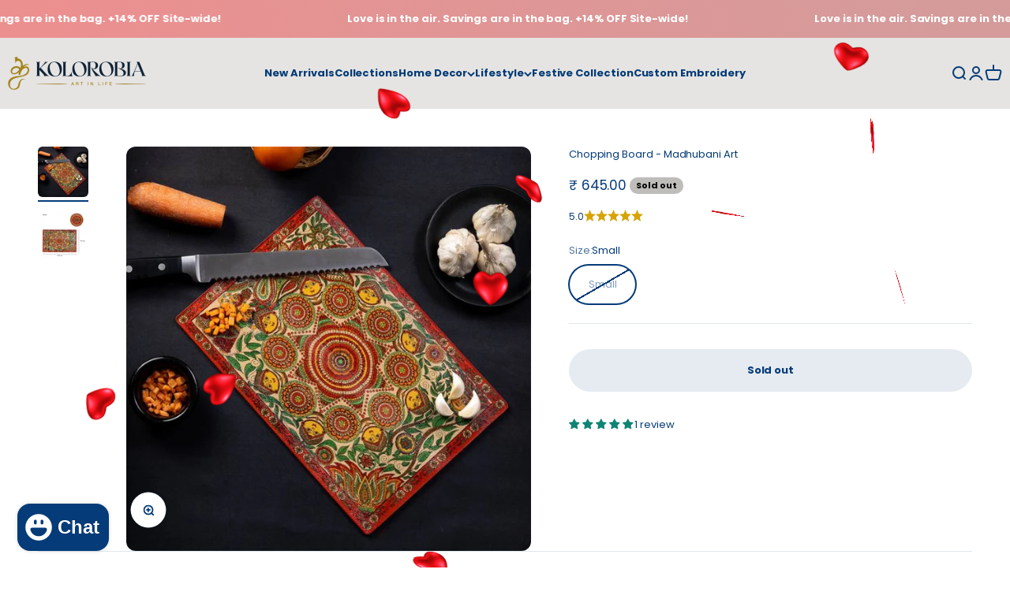

--- FILE ---
content_type: text/javascript;charset=utf-8
request_url: https://assets.cloudlift.app/api/assets/options.js?shop=mykolorobia.myshopify.com
body_size: 24582
content:
window.Cloudlift = window.Cloudlift || {};window.Cloudlift.options = { config: {"app":"options","shop":"mykolorobia.myshopify.com","url":"https://kolorobia.com","api":"https://api.cloudlift.app","assets":"https://cdn.jsdelivr.net/gh/cloudlift-app/cdn@0.15.24","mode":"prod","currencyFormats":{"moneyFormat":"₹ {{amount}}","moneyWithCurrencyFormat":"₹ {{amount}}"},"resources":["https://cdn.jsdelivr.net/gh/cloudlift-app/cdn@0.15.24/static/app-options.css","https://cdn.jsdelivr.net/gh/cloudlift-app/cdn@0.15.24/static/app-options.js"],"locale":"en","i18n":{"product.options.ai.generated.label":"Generated Images","product.options.text.align.right":"Text align right","product.options.discount.button":"Apply","product.options.discount.invalid":"Enter a valid discount code","product.options.library.button":"Select image","product.options.validity.dateMax":"Please enter a date before {max}","product.options.tabs.next":"Next","product.options.free":"FREE","product.options.ai.loading.generating":"Generating your image...","product.options.ai.removebg.button":"Remove Background","product.options.validity.upload.required":"Please upload a file","product.options.item.modal.title":"Update cart item?","product.options.item.modal.update":"Update","product.options.library.categories.button":"Show categories","product.options.tabs.previous":"Previous","product.options.validity.rangeOverflow":"Max allowed value {max}","product.options.file.link":"\uD83D\uDD17","product.options.ai.edit.placeholder":"Describe how to edit the image...","product.options.ai.update.button":"Update Image","product.options.bundle.hide":"Hide","product.options.text.style.bold":"Text bold","product.options.ai.edit.button":"Edit Image","product.options.validity.patternMismatch":"Please enter text to match: {pattern}","product.options.text.fontSize":"Text size","product.options.library.categories.label":"Categories","product.options.bundle.items":"items","product.options.ai.removebg.removed":"Background Removed","product.options.ai.button.generate":"Generate","product.options.validity.upload.max":"Maximum allowed file size is {max} MB","product.options.validity.rangeUnderflow":"Min allowed value {min}","product.options.text.style.italic":"Text italic","product.options.ai.prompt.placeholder":"Describe the image...","product.options.library.search.empty":"No results found","product.options.text.align.center":"Text center","product.options.ai.loading.editing":"Editing image...","product.options.discount.placeholder":"Discount code","product.options.ai.load_more":"Load More","product.options.validity.valueMissing":"Please enter a value","product.options.validity.tooLong":"Please enter less than {max} characters","product.options.ai.button.edit":"Edit Image","product.options.ai.edit.indicator":"Editing image","product.options.bundle.show":"Show","product.options.library.search.placeholder":"Search images","product.options.validity.selectMax":"Please select at most {max}","product.options.discount.valid":"Discount is applied at checkout","product.options.item.edit":"Edit ⚙️","product.options.item.modal.add":"Add new","product.options.validity.dateMin":"Please enter a date after {min}","product.options.library.images.button":"More images","product.options.validity.tooShort":"Please enter at least {min} characters","product.options.validity.selectMin":"Please select at least {min}","product.options.text.align.left":"Text align left"},"level":2,"version":"0.12.124","setup":true,"themeId":"156716040497","autoGallerySelector":".product .product-gallery","locationMode":0,"selector":"","previewLocationMode":0,"previewSelector":"","previewImgParent":1,"previewImgParentSelector":"","previewImgMainSelector":".product .product-gallery .product-gallery__media img","previewImgThumbnailSelector":".product .product-gallery .product-gallery__thumbnail img","itemImgParentSelector":"line-item, tr","previewSticky":false,"previewStickyMobile":"overlay","previewStickyMobileSize":25,"priceDraft":true,"priceDraftTitle":"","priceDraftShipping":false,"priceDraftTaxFree":false,"priceDraftRetention":3,"priceProductId":"","priceProductHandle":"","priceVariantId":"","priceVariantValue":0.01,"checkout":true,"checkoutConfig":{"debug":false,"update":false,"key":"1830149846"},"currencyConvert":true,"autoFulfil":false,"priceWeight":false,"extensions":"","theme":{"themeGallery":true},"fonts":[{"name":"Baxter","files":{"regular":"https://storage.googleapis.com/cloudlift-app-cloud-prod-assets/mykolorobia/f_FontsFree-Net-Baxter-Clean.ttf"},"type":2},{"name":"Block ","files":{"regular":"https://storage.googleapis.com/cloudlift-app-cloud-prod-assets/mykolorobia/f_block_merged.ttf"},"type":2},{"name":"Full Block 2 New","files":{"regular":"https://storage.googleapis.com/cloudlift-app-cloud-prod-assets/mykolorobia/f_Full_Block_Font.ttf"},"type":2}],"configs":[{"uuid":"clyie3kql3be","template":"tshirt_interactive","styles":{"label-color":"#555","input-color-selected":"#374151","option-font-size":"16px","input-background-color-selected":"#fff","input-background-color":"#fff","label-font-size":"18px","input-text-color":"#374151","input-border-color":"#d1d5db","font-family":"-apple-system, BlinkMacSystemFont, 'Segoe UI', Roboto,\nHelvetica, Arial, sans-serif, 'Apple Color Emoji', 'Segoe UI Emoji',\n'Segoe UI Symbol'","input-color":"#374151","option-margin":"20px","label-margin":"5px","info-icon-color":"#333","option-border-radius":"6px","input-border-color-focus":"#374151"},"theme":"default","css":"#clyie3kql3be .cl-po--wrapper{font-family:-apple-system,BlinkMacSystemFont,'Segoe UI',Roboto,Helvetica,Arial,sans-serif,'Apple Color Emoji','Segoe UI Emoji','Segoe UI Symbol'}#clyie3kql3be .cl-po--label{color:#555;font-size:18px;margin-bottom:5px}#clyie3kql3be .cl-po--info{width:18px;height:18px;background-color:#333}#clyie3kql3be .cl-po--help{color:#637381;font-size:14px}#clyie3kql3be .cl-po--option{color:#374151;margin-bottom:20px;font-size:16px}#clyie3kql3be .cl-po--input{color:#374151;background-color:#fff;font-size:16px;border-width:1px;border-color:#d1d5db;border-radius:6px;box-shadow:rgba(0,0,0,0) 0 0 0 0,rgba(0,0,0,0) 0 0 0 0,rgba(0,0,0,0.05) 0 1px 2px 0}#clyie3kql3be .cl-po--input:focus{outline:2px solid transparent;outline-offset:2px;box-shadow:#fff 0 0 0 0,#374151 0 0 0 1px,rgba(0,0,0,0.05) 0 1px 2px 0;border-color:#374151}#clyie3kql3be .cl-po--input.cl-po--invalid:focus{box-shadow:#fff 0 0 0 0,#c44e47 0 0 0 1px,rgba(0,0,0,0.05) 0 1px 2px 0;border-color:#c44e47}#clyie3kql3be .cl-po--swatch{background-color:#fff;border-width:1px;border-color:#d1d5db;border-radius:6px;box-shadow:rgba(0,0,0,0) 0 0 0 0,rgba(0,0,0,0) 0 0 0 0,rgba(0,0,0,0.05) 0 1px 2px 0}#clyie3kql3be .cl-po--input:checked+.cl-po--swatch-button{background-color:#fff;color:#374151}#clyie3kql3be input[type=radio]:checked+.cl-po--swatch,#clyie3kql3be input[type=checkbox]:checked+.cl-po--swatch{outline:2px solid transparent;outline-offset:2px;box-shadow:#fff 0 0 0 0,#374151 0 0 0 1px,rgba(0,0,0,0.05) 0 1px 2px 0;border-color:#374151}#clyie3kql3be input[type=checkbox]:checked.cl-po--input,#clyie3kql3be input[type=radio]:checked.cl-po--input{border-color:transparent;background-color:#374151}#clyie3kql3be .cl-po--option .choices__inner{color:#374151;background-color:#fff;border-width:1px;border-color:#d1d5db;border-radius:6px;box-shadow:rgba(0,0,0,0) 0 0 0 0,rgba(0,0,0,0) 0 0 0 0,rgba(0,0,0,0.05) 0 1px 2px 0}#clyie3kql3be .cl-po--option .choices.is-focused:not(.is-open) .choices__inner{outline:2px solid transparent;outline-offset:2px;box-shadow:#fff 0 0 0 0,#374151 0 0 0 1px,rgba(0,0,0,0.05) 0 1px 2px 0;border-color:#374151}#clyie3kql3be .cl-po--option .choices__list--multiple .choices__item{color:#374151;background-color:#fff;border-radius:6px;border:1px solid #d1d5db}#clyie3kql3be .cl-po--option .choices__list--multiple .choices__item.is-highlighted{color:#374151;background-color:#fff;border:1px solid #374151}#clyie3kql3be .cl-po--option .choices[data-type*=select-multiple] .choices__button{color:#374151;border-left:1px solid #d1d5db}#clyie3kql3be .cl-po--text-editor,#clyie3kql3be .cl-po--collapse.cl-po--edit{--text-editor-color:#374151}#clyie3kql3be .cl-po--text-editor .cl-po--swatch-button.selected{outline:2px solid transparent;outline-offset:2px;box-shadow:#fff 0 0 0 0,#374151 0 0 0 1px,rgba(0,0,0,0.05) 0 1px 2px 0;border-color:#374151;background-color:#fff;--text-editor-color:#374151}#clyie3kql3be .cl-po--collapse.cl-po--edit{border-left:1px solid #d1d5db;border-right:1px solid #d1d5db;border-bottom-color:#d1d5db}#clyie3kql3be .cl-po--collapse.cl-po--edit .cl-po--edit-label{color:#637381}#clyie3kql3be .cl-po--collapse.cl-po--edit:not(.cl-po--open){border-bottom:1px solid #d1d5db;border-bottom-left-radius:6px;border-bottom-right-radius:6px}#clyie3kql3be .cl-po--invalid{border-color:#c44e47}#clyie3kql3be .cl-po--errors{margin-top:10px}#clyie3kql3be .cl-po--error{font-size:16px;font-family:-apple-system,BlinkMacSystemFont,'Segoe UI',Roboto,Helvetica,Arial,sans-serif,'Apple Color Emoji','Segoe UI Emoji','Segoe UI Symbol';color:#fff;background-color:#c44e47;border-color:#b7423b;border-radius:6px}#clyie3kql3be .cl-po--collapse{color:#555;font-size:18px}#clyie3kql3be .cl-po--collapse:before{width:22px;height:22px}#clyie3kql3be .cl-po--panel{border-width:1px;border-color:#d1d5db;border-bottom-left-radius:6px;border-bottom-right-radius:6px;box-shadow:rgba(0,0,0,0) 0 0 0 0,rgba(0,0,0,0) 0 0 0 0,rgba(0,0,0,0.05) 0 1px 2px 0}","variantOption":false,"variantOptions":[],"options":[{"name":"Color","type":"dropdown","label":"Color of the Cap","value":"Beige and Black","required":true,"conditions":[],"params":{"textValueSelect":"","validationMsg":"","textClean":"","autocomplete":"","priceTextClean":"","pattern":"","labelPriceText":false,"valuePriceText":true,"groupDelimiter":"","help":"","textSearchValues":"","priceTemplate":"","searchValues":false,"labelValueText":false,"exclude":false,"placeholder":"","info":""},"values":[{"value":"Beige and Black","text":"","img":"https://cdn.shopify.com/s/files/1/0715/3369/1185/files/a_hhpL_IMG_7662.jpg"},{"value":"Beige and Purple","text":"","img":"https://cdn.shopify.com/s/files/1/0715/3369/1185/files/a_ZiZk_IMG_7659.jpg"},{"value":"Black","text":"","img":"https://cdn.shopify.com/s/files/1/0715/3369/1185/files/a_56nB_IMG_7631.jpg"},{"value":"Black and Red","text":"","img":"https://cdn.shopify.com/s/files/1/0715/3369/1185/files/a_EMZn_IMG_7720.jpg"},{"value":"Blue","text":"","img":"https://cdn.shopify.com/s/files/1/0715/3369/1185/files/a_OdM2_IMG_7655.jpg"},{"value":"Blue and Red","text":"","img":"https://cdn.shopify.com/s/files/1/0715/3369/1185/files/a_Akr1_IMG_7666.jpg"},{"value":"Light Blue","text":"","img":"https://cdn.shopify.com/s/files/1/0715/3369/1185/files/a_VRHi_IMG_7640.jpg"},{"value":"Red","text":"","img":"https://cdn.shopify.com/s/files/1/0715/3369/1185/files/a_aiJf_IMG_7670.jpg"},{"value":"Red and Blue and Neon","text":"","img":"https://cdn.shopify.com/s/files/1/0715/3369/1185/files/a_zS8Z_IMG_7746.jpg"},{"value":"White and Blue","text":"","img":"https://cdn.shopify.com/s/files/1/0715/3369/1185/files/a_zwJe_IMG_7636.jpg"}]},{"name":"Name","type":"text","label":"Write Your Text","value":"","required":false,"conditions":[],"params":{"validationMsg":"","max":10,"textClean":"","autocomplete":"","textHelp":"<b>{used}/{max}</b> only {left} left","priceTextClean":"","pattern":"","labelPriceText":false,"textUsage":false,"help":"","priceTemplate":"","placeholder":"","info":"Maximum length of the Initials can be 10.","textTransform":"none"}},{"name":"Text Color","type":"color-swatch","label":"Embroidery Thread Color ","value":"","required":false,"conditions":[],"params":{"grow":false,"validationMsg":"","textClean":"","autocomplete":"","priceTextClean":"","pattern":"","labelPriceText":false,"toggle":false,"valuePriceText":true,"help":"","priceTemplate":"","labelValueText":false,"exclude":false,"placeholder":"","info":"","multiSelect":false},"values":[{"value":"Black","text":"","color":"#000000"},{"value":"Red","text":"","color":"#ff0000"},{"value":"White","text":"","color":"#ffffff"},{"value":"Pink","text":"","color":"#dc7178"},{"value":"Dark Pink","text":"","color":"#ff1493"},{"value":"Green","text":"","color":"#4CBB17"},{"value":"Dark Green","text":"","color":"#355E3B"},{"value":"Blue","text":"","color":"#AFDBF5"},{"value":"Dark Blue","text":"","color":"#4169E1"},{"value":"Yellow","text":"","color":"#FFEA00"}]},{"name":"Upload Image","type":"upload","label":"Upload Image","value":"","required":false,"conditions":[],"params":{"validationMsg":"","textClean":"","autocomplete":"","dimensionRatio":false,"priceTextClean":"","pattern":"","labelPriceText":false,"dimensionCrop":false,"button":"","help":"","priceTemplate":"","dimensionUpdate":false,"placeholder":"","info":"only upload logo images for embroidery"}},{"name":"Variant","type":"group","value":"","required":false,"conditions":[],"params":{"collapseOpen":false,"collapseLabel":"","collapse":false,"groupLayout":"row"},"options":[{"name":"Beige and Black","type":"img-swatch","label":"Beige and black","value":"Front","required":false,"conditions":[{"data":"options","field":"Color","operator":"equals","value":"Beige and Black"}],"params":{"imgTooltip":false,"grow":false,"validationMsg":"","textClean":"","autocomplete":"","priceTextClean":"","pattern":"","labelPriceText":false,"toggle":false,"valuePriceText":true,"help":"","imgText":false,"priceTemplate":"","labelValueText":false,"exclude":false,"placeholder":"","info":"","multiSelect":false},"list":"ol00009583"},{"name":"Beige and Purple","type":"img-swatch","label":"Beige and Purple","value":"Front","required":false,"conditions":[{"data":"options","field":"Color","operator":"equals","value":"Beige and Purple"}],"params":{"imgTooltip":false,"grow":false,"validationMsg":"","textClean":"","autocomplete":"","priceTextClean":"","pattern":"","labelPriceText":false,"toggle":false,"valuePriceText":true,"help":"","imgText":false,"priceTemplate":"","labelValueText":false,"exclude":false,"placeholder":"","info":"","multiSelect":false},"list":"ol00009584"},{"name":"Black","type":"img-swatch","label":"Black","value":"Front","required":false,"conditions":[{"data":"options","field":"Color","operator":"equals","value":"Black"}],"params":{"imgTooltip":false,"grow":false,"validationMsg":"","textClean":"","autocomplete":"","priceTextClean":"","pattern":"","labelPriceText":false,"toggle":false,"valuePriceText":true,"help":"","imgText":false,"priceTemplate":"","labelValueText":false,"exclude":false,"placeholder":"","info":"","multiSelect":false},"list":"ol00009585"},{"name":"Blue","type":"img-swatch","label":"Blue","value":"Front","required":false,"conditions":[{"data":"options","field":"Color","operator":"equals","value":"Blue"}],"params":{"imgTooltip":false,"grow":false,"validationMsg":"","textClean":"","autocomplete":"","priceTextClean":"","pattern":"","labelPriceText":false,"toggle":false,"valuePriceText":true,"help":"","imgText":false,"priceTemplate":"","labelValueText":false,"exclude":false,"placeholder":"","info":"","multiSelect":false},"list":"ol00009587"},{"name":"Denim Blue and Red","type":"img-swatch","label":"Denim Blue and Red","value":"Front","required":true,"conditions":[{"data":"options","field":"Color","operator":"equals","value":"Blue and Red"}],"params":{"imgTooltip":false,"grow":false,"validationMsg":"","textClean":"","autocomplete":"","priceTextClean":"","pattern":"","labelPriceText":false,"toggle":false,"valuePriceText":true,"help":"","imgText":false,"priceTemplate":"","labelValueText":false,"exclude":false,"placeholder":"","info":"","multiSelect":false},"list":"ol00009588"},{"name":"Denim Black and Red","type":"img-swatch","label":"Denim Black and Red","value":"Front","required":false,"conditions":[{"data":"options","field":"Color","operator":"equals","value":"Black and Red"}],"params":{"imgTooltip":false,"grow":false,"validationMsg":"","textClean":"","autocomplete":"","priceTextClean":"","pattern":"","labelPriceText":false,"toggle":false,"valuePriceText":true,"help":"","imgText":false,"priceTemplate":"","labelValueText":false,"exclude":false,"placeholder":"","info":"","multiSelect":false},"list":"ol00009586"},{"name":"Light Blue","type":"img-swatch","label":"Light Blue","value":"Front","required":false,"conditions":[{"data":"options","field":"Color","operator":"equals","value":"Light Blue"}],"params":{"imgTooltip":false,"grow":false,"validationMsg":"","textClean":"","autocomplete":"","priceTextClean":"","pattern":"","labelPriceText":false,"toggle":false,"valuePriceText":true,"help":"","imgText":false,"priceTemplate":"","labelValueText":false,"exclude":false,"placeholder":"","info":"","multiSelect":false},"list":"ol00009589"},{"name":"Red","type":"img-swatch","label":"Red","value":"Front","required":false,"conditions":[{"data":"options","field":"Color","operator":"equals","value":"Red"}],"params":{"imgTooltip":false,"grow":false,"validationMsg":"","textClean":"","autocomplete":"","priceTextClean":"","pattern":"","labelPriceText":false,"toggle":false,"valuePriceText":true,"help":"","imgText":false,"priceTemplate":"","labelValueText":false,"exclude":false,"placeholder":"","info":"","multiSelect":false},"list":"ol00009590"},{"name":"Red Neon and Blue","type":"img-swatch","label":"Red Neon and Blue","value":"Front","required":false,"conditions":[{"data":"options","field":"Color","operator":"equals","value":"Red and Blue and Neon"}],"params":{"imgTooltip":false,"grow":false,"validationMsg":"","textClean":"","autocomplete":"","priceTextClean":"","pattern":"","labelPriceText":false,"toggle":false,"valuePriceText":true,"help":"","imgText":false,"priceTemplate":"","labelValueText":false,"exclude":false,"placeholder":"","info":"","multiSelect":false},"list":"ol00009592"},{"name":"White and Blue","type":"img-swatch","label":"White and Blue","value":"Front","required":false,"conditions":[{"data":"options","field":"Color","operator":"equals","value":"White and Blue"}],"params":{"imgTooltip":false,"grow":false,"validationMsg":"","textClean":"","autocomplete":"","priceTextClean":"","pattern":"","labelPriceText":false,"toggle":false,"valuePriceText":true,"help":"","imgText":false,"priceTemplate":"","labelValueText":false,"exclude":false,"placeholder":"","info":"","multiSelect":false},"list":"ol00009591"}]}],"lists":["ol00009592","ol00009590","ol00009591","ol00009585","ol00009586","ol00009583","ol00009584","ol00009589","ol00009587","ol00009588"],"targetMode":0,"conditionMode":1,"product":{"id":"9899462918449","title":"Customised Embroidery Hip Hop Caps","handle":"kolorobia-hip-hop-unisex-caps-premium-streetwear-left","type":"product","quantity":1},"conditions":[],"preview":true,"previewConfig":{"name":"Main","position":1,"export":true,"exportConfig":{"original":false,"originalProperty":"_original","thumbnail":true,"thumbnailProperty":"_preview","thumbnailWidth":500,"thumbnailHeight":500,"crop":false,"cropConfig":{"valid":false}},"width":1500,"height":1500,"layers":[{"name":"Beige and Black","type":"overlay_values","conditions":[{"data":"options","field":"Color","operator":"equals","value":"Beige and Black"}],"params":{"excludeThumbnail":false,"rotatable":false,"color":"","resizable":false,"variantOption":false,"interactive":false,"autoScaleRatio":true,"interactiveBox":false,"excludeOriginal":false,"autoCenterV":true,"autoScaleOverlay":false,"autoScale":true,"scaleX":1.0,"interactiveColor":"","scaleY":1.0,"refRect":false,"autoScaleMax":true,"x":0,"variant":false,"autoCenterH":true,"y":0,"autoPos":true,"autoRotate":false,"option":"Beige and Black"},"layers":[{"name":"Beige and Black_Right","type":"overlay","conditions":[{"data":"options","field":"Beige and Black","operator":"equals","value":"Right"}],"params":{"excludeThumbnail":false,"color":"","variantOption":false,"interactive":false,"autoCenterV":true,"autoScale":true,"scaleX":1.0,"interactiveColor":"","scaleY":1.0,"variant":false,"autoCenterH":true,"autoPos":true,"autoRotate":false,"rotatable":false,"resizable":false,"autoScaleRatio":true,"interactiveBox":false,"excludeOriginal":false,"url":"https://cdn.shopify.com/s/files/1/0715/3369/1185/files/a_ZLUU_1.jpg","autoScaleOverlay":false,"refRect":false,"autoScaleMax":true,"x":0,"y":0,"option":"Beige and Black"}},{"name":"Beige and Black_left","type":"overlay","conditions":[{"data":"options","field":"Beige and Black","operator":"equals","value":"left"}],"params":{"excludeThumbnail":false,"color":"","variantOption":false,"interactive":false,"autoCenterV":true,"autoScale":true,"scaleX":1.0,"interactiveColor":"","scaleY":1.0,"variant":false,"autoCenterH":true,"autoPos":true,"autoRotate":false,"rotatable":false,"resizable":false,"autoScaleRatio":true,"interactiveBox":false,"excludeOriginal":false,"url":"https://cdn.shopify.com/s/files/1/0715/3369/1185/files/a_FKNL_2.jpg","autoScaleOverlay":false,"refRect":false,"autoScaleMax":true,"x":0,"y":0,"option":"Beige and Black"}},{"name":"Beige and Black_Front","type":"overlay","conditions":[{"data":"options","field":"Beige and Black","operator":"equals","value":"Front"}],"params":{"excludeThumbnail":false,"color":"","variantOption":false,"interactive":false,"autoCenterV":true,"autoScale":true,"scaleX":1.0,"interactiveColor":"","scaleY":1.0,"variant":false,"autoCenterH":true,"autoPos":true,"autoRotate":false,"rotatable":false,"resizable":false,"autoScaleRatio":true,"interactiveBox":false,"excludeOriginal":false,"url":"https://cdn.shopify.com/s/files/1/0715/3369/1185/files/a_GThE_3.jpg","autoScaleOverlay":false,"refRect":false,"autoScaleMax":true,"x":0,"y":0,"option":"Beige and Black"}}]},{"name":"Beige and Purple","type":"overlay_values","conditions":[{"data":"options","field":"Color","operator":"equals","value":"Beige and Purple"}],"params":{"excludeThumbnail":false,"rotatable":false,"color":"","resizable":false,"variantOption":false,"interactive":false,"autoScaleRatio":true,"interactiveBox":false,"excludeOriginal":false,"autoCenterV":true,"autoScaleOverlay":false,"autoScale":true,"scaleX":1.0,"interactiveColor":"","scaleY":1.0,"refRect":false,"autoScaleMax":true,"x":0,"variant":false,"autoCenterH":true,"y":0,"autoPos":true,"autoRotate":false,"option":"Beige and Purple"},"layers":[{"name":"Beige and Purple_Right","type":"overlay","conditions":[{"data":"options","field":"Beige and Purple","operator":"equals","value":"Right"}],"params":{"excludeThumbnail":false,"color":"","variantOption":false,"interactive":false,"autoCenterV":true,"autoScale":true,"scaleX":1.0,"interactiveColor":"","scaleY":1.0,"variant":false,"autoCenterH":true,"autoPos":true,"autoRotate":false,"rotatable":false,"resizable":false,"autoScaleRatio":true,"interactiveBox":false,"excludeOriginal":false,"url":"https://cdn.shopify.com/s/files/1/0715/3369/1185/files/a_CyL8_1.jpg","autoScaleOverlay":false,"refRect":false,"autoScaleMax":true,"x":0,"y":0,"option":"Beige and Purple"}},{"name":"Beige and Purple_Left","type":"overlay","conditions":[{"data":"options","field":"Beige and Purple","operator":"equals","value":"Left"}],"params":{"excludeThumbnail":false,"color":"","variantOption":false,"interactive":false,"autoCenterV":true,"autoScale":true,"scaleX":1.0,"interactiveColor":"","scaleY":1.0,"variant":false,"autoCenterH":true,"autoPos":true,"autoRotate":false,"rotatable":false,"resizable":false,"autoScaleRatio":true,"interactiveBox":false,"excludeOriginal":false,"url":"https://cdn.shopify.com/s/files/1/0715/3369/1185/files/a_iw5w_2.jpg","autoScaleOverlay":false,"refRect":false,"autoScaleMax":true,"x":0,"y":0,"option":"Beige and Purple"}},{"name":"Beige and Purple_Front","type":"overlay","conditions":[{"data":"options","field":"Beige and Purple","operator":"equals","value":"Front"}],"params":{"excludeThumbnail":false,"color":"","variantOption":false,"interactive":false,"autoCenterV":true,"autoScale":true,"scaleX":1.0,"interactiveColor":"","scaleY":1.0,"variant":false,"autoCenterH":true,"autoPos":true,"autoRotate":false,"rotatable":false,"resizable":false,"autoScaleRatio":true,"interactiveBox":false,"excludeOriginal":false,"url":"https://cdn.shopify.com/s/files/1/0715/3369/1185/files/a_EI54_3.jpg","autoScaleOverlay":false,"refRect":false,"autoScaleMax":true,"x":0,"y":0,"option":"Beige and Purple"}}]},{"name":"Black","type":"overlay_values","conditions":[{"data":"options","field":"Color","operator":"equals","value":"Black"}],"params":{"excludeThumbnail":false,"rotatable":false,"color":"","resizable":false,"variantOption":false,"interactive":false,"autoScaleRatio":true,"interactiveBox":false,"excludeOriginal":false,"autoCenterV":true,"autoScaleOverlay":false,"autoScale":true,"scaleX":1.0,"interactiveColor":"","scaleY":1.0,"refRect":false,"autoScaleMax":true,"x":0,"variant":false,"autoCenterH":true,"y":0,"autoPos":true,"autoRotate":false,"option":"Black"},"layers":[{"name":"Black_Left","type":"overlay","conditions":[{"data":"options","field":"Black","operator":"equals","value":"Left"}],"params":{"excludeThumbnail":false,"color":"","variantOption":false,"interactive":false,"autoCenterV":true,"autoScale":true,"scaleX":1.0,"interactiveColor":"","scaleY":1.0,"variant":false,"autoCenterH":true,"autoPos":true,"autoRotate":false,"rotatable":false,"resizable":false,"autoScaleRatio":true,"interactiveBox":false,"excludeOriginal":false,"url":"https://cdn.shopify.com/s/files/1/0715/3369/1185/files/a_uRF2_2.jpg","autoScaleOverlay":false,"refRect":false,"autoScaleMax":true,"x":0,"y":0,"option":"Black"}},{"name":"Black_Right","type":"overlay","conditions":[{"data":"options","field":"Black","operator":"equals","value":"Right"}],"params":{"excludeThumbnail":false,"color":"","variantOption":false,"interactive":false,"autoCenterV":true,"autoScale":true,"scaleX":1.0,"interactiveColor":"","scaleY":1.0,"variant":false,"autoCenterH":true,"autoPos":true,"autoRotate":false,"rotatable":false,"resizable":false,"autoScaleRatio":true,"interactiveBox":false,"excludeOriginal":false,"url":"https://cdn.shopify.com/s/files/1/0715/3369/1185/files/a_W2nu_1.jpg","autoScaleOverlay":false,"refRect":false,"autoScaleMax":true,"x":0,"y":0,"option":"Black"}},{"name":"Black_Front","type":"overlay","conditions":[{"data":"options","field":"Black","operator":"equals","value":"Front"}],"params":{"excludeThumbnail":false,"color":"","variantOption":false,"interactive":false,"autoCenterV":true,"autoScale":true,"scaleX":1.0,"interactiveColor":"","scaleY":1.0,"variant":false,"autoCenterH":true,"autoPos":true,"autoRotate":false,"rotatable":false,"resizable":false,"autoScaleRatio":true,"interactiveBox":false,"excludeOriginal":false,"url":"https://cdn.shopify.com/s/files/1/0715/3369/1185/files/a_rdsz_3.jpg","autoScaleOverlay":false,"refRect":false,"autoScaleMax":true,"x":0,"y":0,"option":"Black"}}]},{"name":"Blue","type":"overlay_values","conditions":[{"data":"options","field":"Color","operator":"equals","value":"Blue"}],"params":{"excludeThumbnail":false,"rotatable":false,"color":"","resizable":false,"variantOption":false,"interactive":false,"autoScaleRatio":true,"interactiveBox":false,"excludeOriginal":false,"autoCenterV":true,"autoScaleOverlay":false,"autoScale":true,"scaleX":1.0,"interactiveColor":"","scaleY":1.0,"refRect":false,"autoScaleMax":true,"x":0,"variant":false,"autoCenterH":true,"y":0,"autoPos":true,"autoRotate":false,"option":"Blue"},"layers":[{"name":"Blue_Right","type":"overlay","conditions":[{"data":"options","field":"Blue","operator":"equals","value":"Right"}],"params":{"excludeThumbnail":false,"color":"","variantOption":false,"interactive":false,"autoCenterV":true,"autoScale":true,"scaleX":1.0,"interactiveColor":"","scaleY":1.0,"variant":false,"autoCenterH":true,"autoPos":true,"autoRotate":false,"rotatable":false,"resizable":false,"autoScaleRatio":true,"interactiveBox":false,"excludeOriginal":false,"url":"https://cdn.shopify.com/s/files/1/0715/3369/1185/files/a_zSaO_2.jpg","autoScaleOverlay":false,"refRect":false,"autoScaleMax":true,"x":0,"y":0,"option":"Blue"}},{"name":"Blue_Left","type":"overlay","conditions":[{"data":"options","field":"Blue","operator":"equals","value":"Left"}],"params":{"excludeThumbnail":false,"color":"","variantOption":false,"interactive":false,"autoCenterV":true,"autoScale":true,"scaleX":1.0,"interactiveColor":"","scaleY":1.0,"variant":false,"autoCenterH":true,"autoPos":true,"autoRotate":false,"rotatable":false,"resizable":false,"autoScaleRatio":true,"interactiveBox":false,"excludeOriginal":false,"url":"https://cdn.shopify.com/s/files/1/0715/3369/1185/files/a_q74j_1.jpg","autoScaleOverlay":false,"refRect":false,"autoScaleMax":true,"x":0,"y":0,"option":"Blue"}},{"name":"Blue_Front","type":"overlay","conditions":[{"data":"options","field":"Blue","operator":"equals","value":"Front"}],"params":{"excludeThumbnail":false,"color":"","variantOption":false,"interactive":false,"autoCenterV":true,"autoScale":true,"scaleX":1.0,"interactiveColor":"","scaleY":1.0,"variant":false,"autoCenterH":true,"autoPos":true,"autoRotate":false,"rotatable":false,"resizable":false,"autoScaleRatio":true,"interactiveBox":false,"excludeOriginal":false,"url":"https://cdn.shopify.com/s/files/1/0715/3369/1185/files/a_HtGD_3.jpg","autoScaleOverlay":false,"refRect":false,"autoScaleMax":true,"x":0,"y":0,"option":"Blue"}}]},{"name":"","type":"overlay_values","conditions":[{"data":"options","field":"Color","operator":"equals","value":"Blue and Red"}],"params":{"excludeThumbnail":false,"rotatable":false,"color":"","resizable":false,"variantOption":false,"interactive":false,"autoScaleRatio":true,"interactiveBox":false,"excludeOriginal":false,"autoCenterV":true,"autoScaleOverlay":false,"autoScale":true,"scaleX":1.0,"interactiveColor":"","scaleY":1.0,"refRect":false,"autoScaleMax":true,"x":0,"variant":false,"autoCenterH":true,"y":0,"autoPos":true,"autoRotate":false,"option":"Denim Blue and Red"},"layers":[{"name":"_Right","type":"overlay","conditions":[{"data":"options","field":"Denim Blue and Red","operator":"equals","value":"Right"}],"params":{"excludeThumbnail":false,"color":"","variantOption":false,"interactive":false,"autoCenterV":true,"autoScale":true,"scaleX":1.0,"interactiveColor":"","scaleY":1.0,"variant":false,"autoCenterH":true,"autoPos":true,"autoRotate":false,"rotatable":false,"resizable":false,"autoScaleRatio":true,"interactiveBox":false,"excludeOriginal":false,"url":"https://cdn.shopify.com/s/files/1/0715/3369/1185/files/a_bl6J_1.jpg","autoScaleOverlay":false,"refRect":false,"autoScaleMax":true,"x":0,"y":0,"option":"Denim Blue and Red"}},{"name":"_Left","type":"overlay","conditions":[{"data":"options","field":"Denim Blue and Red","operator":"equals","value":"Left"}],"params":{"excludeThumbnail":false,"color":"","variantOption":false,"interactive":false,"autoCenterV":true,"autoScale":true,"scaleX":1.0,"interactiveColor":"","scaleY":1.0,"variant":false,"autoCenterH":true,"autoPos":true,"autoRotate":false,"rotatable":false,"resizable":false,"autoScaleRatio":true,"interactiveBox":false,"excludeOriginal":false,"url":"https://cdn.shopify.com/s/files/1/0715/3369/1185/files/a_BpTC_2.jpg","autoScaleOverlay":false,"refRect":false,"autoScaleMax":true,"x":0,"y":0,"option":"Denim Blue and Red"}},{"name":"_Front","type":"overlay","conditions":[{"data":"options","field":"Denim Blue and Red","operator":"equals","value":"Front"}],"params":{"excludeThumbnail":false,"color":"","variantOption":false,"interactive":false,"autoCenterV":true,"autoScale":true,"scaleX":1.0,"interactiveColor":"","scaleY":1.0,"variant":false,"autoCenterH":true,"autoPos":true,"autoRotate":false,"rotatable":false,"resizable":false,"autoScaleRatio":true,"interactiveBox":false,"excludeOriginal":false,"url":"https://cdn.shopify.com/s/files/1/0715/3369/1185/files/a_IGzg_3.jpg","autoScaleOverlay":false,"refRect":false,"autoScaleMax":true,"x":0,"y":0,"option":"Denim Blue and Red"}}]},{"name":"Denim black and red","type":"overlay_values","conditions":[{"data":"options","field":"Color","operator":"equals","value":"Black and Red"}],"params":{"excludeThumbnail":false,"rotatable":false,"color":"","resizable":false,"variantOption":false,"interactive":false,"autoScaleRatio":true,"interactiveBox":false,"excludeOriginal":false,"autoCenterV":true,"autoScaleOverlay":false,"autoScale":true,"scaleX":1.0,"interactiveColor":"","scaleY":1.0,"refRect":false,"autoScaleMax":true,"x":0,"variant":false,"autoCenterH":true,"y":0,"autoPos":true,"autoRotate":false,"option":"Denim Black and Red"},"layers":[{"name":"Denim black and red_Right","type":"overlay","conditions":[{"data":"options","field":"Denim Black and Red","operator":"equals","value":"Right"}],"params":{"excludeThumbnail":false,"color":"","variantOption":false,"interactive":false,"autoCenterV":true,"autoScale":true,"scaleX":1.0,"interactiveColor":"","scaleY":1.0,"variant":false,"autoCenterH":true,"autoPos":true,"autoRotate":false,"rotatable":false,"resizable":false,"autoScaleRatio":true,"interactiveBox":false,"excludeOriginal":false,"url":"https://cdn.shopify.com/s/files/1/0715/3369/1185/files/a_Avfv_1.jpg","autoScaleOverlay":false,"refRect":false,"autoScaleMax":true,"x":0,"y":0,"option":"Denim Black and Red"}},{"name":"Denim black and red_Left","type":"overlay","conditions":[{"data":"options","field":"Denim Black and Red","operator":"equals","value":"Left"}],"params":{"excludeThumbnail":false,"color":"","variantOption":false,"interactive":false,"autoCenterV":true,"autoScale":true,"scaleX":1.0,"interactiveColor":"","scaleY":1.0,"variant":false,"autoCenterH":true,"autoPos":true,"autoRotate":false,"rotatable":false,"resizable":false,"autoScaleRatio":true,"interactiveBox":false,"excludeOriginal":false,"url":"https://cdn.shopify.com/s/files/1/0715/3369/1185/files/a_hRyu_2.jpg","autoScaleOverlay":false,"refRect":false,"autoScaleMax":true,"x":0,"y":0,"option":"Denim Black and Red"}},{"name":"Denim black and red_Front","type":"overlay","conditions":[{"data":"options","field":"Denim Black and Red","operator":"equals","value":"Front"}],"params":{"excludeThumbnail":false,"color":"","variantOption":false,"interactive":false,"autoCenterV":true,"autoScale":true,"scaleX":1.0,"interactiveColor":"","scaleY":1.0,"variant":false,"autoCenterH":true,"autoPos":true,"autoRotate":false,"rotatable":false,"resizable":false,"autoScaleRatio":true,"interactiveBox":false,"excludeOriginal":false,"url":"https://cdn.shopify.com/s/files/1/0715/3369/1185/files/a_oMJr_3.jpg","autoScaleOverlay":false,"refRect":false,"autoScaleMax":true,"x":0,"y":0,"option":"Denim Black and Red"}}]},{"name":"light blue","type":"overlay_values","conditions":[{"data":"options","field":"Color","operator":"equals","value":"Light Blue"}],"params":{"excludeThumbnail":false,"rotatable":false,"color":"","resizable":false,"variantOption":false,"interactive":false,"autoScaleRatio":true,"interactiveBox":false,"excludeOriginal":false,"autoCenterV":true,"autoScaleOverlay":false,"autoScale":true,"scaleX":1.0,"interactiveColor":"","scaleY":1.0,"refRect":false,"autoScaleMax":true,"x":0,"variant":false,"autoCenterH":true,"y":0,"autoPos":true,"autoRotate":false,"option":"Light Blue"},"layers":[{"name":"light blue_Right","type":"overlay","conditions":[{"data":"options","field":"Light Blue","operator":"equals","value":"Right"}],"params":{"excludeThumbnail":false,"color":"","variantOption":false,"interactive":false,"autoCenterV":true,"autoScale":true,"scaleX":1.0,"interactiveColor":"","scaleY":1.0,"variant":false,"autoCenterH":true,"autoPos":true,"autoRotate":false,"rotatable":false,"resizable":false,"autoScaleRatio":true,"interactiveBox":false,"excludeOriginal":false,"url":"https://cdn.shopify.com/s/files/1/0715/3369/1185/files/a_egiN_1.jpg","autoScaleOverlay":false,"refRect":false,"autoScaleMax":true,"x":0,"y":0,"option":"Light Blue"}},{"name":"light blue_Left","type":"overlay","conditions":[{"data":"options","field":"Light Blue","operator":"equals","value":"Left"}],"params":{"excludeThumbnail":false,"color":"","variantOption":false,"interactive":false,"autoCenterV":true,"autoScale":true,"scaleX":1.0,"interactiveColor":"","scaleY":1.0,"variant":false,"autoCenterH":true,"autoPos":true,"autoRotate":false,"rotatable":false,"resizable":false,"autoScaleRatio":true,"interactiveBox":false,"excludeOriginal":false,"url":"https://cdn.shopify.com/s/files/1/0715/3369/1185/files/a_YA9U_2.jpg","autoScaleOverlay":false,"refRect":false,"autoScaleMax":true,"x":0,"y":0,"option":"Light Blue"}},{"name":"light blue_Front","type":"overlay","conditions":[{"data":"options","field":"Light Blue","operator":"equals","value":"Front"}],"params":{"excludeThumbnail":false,"color":"","variantOption":false,"interactive":false,"autoCenterV":true,"autoScale":true,"scaleX":1.0,"interactiveColor":"","scaleY":1.0,"variant":false,"autoCenterH":true,"autoPos":true,"autoRotate":false,"rotatable":false,"resizable":false,"autoScaleRatio":true,"interactiveBox":false,"excludeOriginal":false,"url":"https://cdn.shopify.com/s/files/1/0715/3369/1185/files/a_hU0u_3.jpg","autoScaleOverlay":false,"refRect":false,"autoScaleMax":true,"x":0,"y":0,"option":"Light Blue"}}]},{"name":"Red","type":"overlay_values","conditions":[{"data":"options","field":"Color","operator":"equals","value":"Red"}],"params":{"excludeThumbnail":false,"rotatable":false,"color":"","resizable":false,"variantOption":false,"interactive":false,"autoScaleRatio":true,"interactiveBox":false,"excludeOriginal":false,"autoCenterV":true,"autoScaleOverlay":false,"autoScale":true,"scaleX":1.0,"interactiveColor":"","scaleY":1.0,"refRect":false,"autoScaleMax":true,"x":0,"variant":false,"autoCenterH":true,"y":0,"autoPos":true,"autoRotate":false,"option":"Red"},"layers":[{"name":"Red_Left","type":"overlay","conditions":[{"data":"options","field":"Red","operator":"equals","value":"Left"}],"params":{"excludeThumbnail":false,"color":"","variantOption":false,"interactive":false,"autoCenterV":true,"autoScale":true,"scaleX":1.0,"interactiveColor":"","scaleY":1.0,"variant":false,"autoCenterH":true,"autoPos":true,"autoRotate":false,"rotatable":false,"resizable":false,"autoScaleRatio":true,"interactiveBox":false,"excludeOriginal":false,"url":"https://cdn.shopify.com/s/files/1/0715/3369/1185/files/a_PaNx_2.jpg","autoScaleOverlay":false,"refRect":false,"autoScaleMax":true,"x":0,"y":0,"option":"Red"}},{"name":"Red_Right","type":"overlay","conditions":[{"data":"options","field":"Red","operator":"equals","value":"Right"}],"params":{"excludeThumbnail":false,"color":"","variantOption":false,"interactive":false,"autoCenterV":true,"autoScale":true,"scaleX":1.0,"interactiveColor":"","scaleY":1.0,"variant":false,"autoCenterH":true,"autoPos":true,"autoRotate":false,"rotatable":false,"resizable":false,"autoScaleRatio":true,"interactiveBox":false,"excludeOriginal":false,"url":"https://cdn.shopify.com/s/files/1/0715/3369/1185/files/a_p4D0_1.jpg","autoScaleOverlay":false,"refRect":false,"autoScaleMax":true,"x":0,"y":0,"option":"Red"}},{"name":"Red_Front","type":"overlay","conditions":[{"data":"options","field":"Red","operator":"equals","value":"Front"}],"params":{"excludeThumbnail":false,"color":"","variantOption":false,"interactive":false,"autoCenterV":true,"autoScale":true,"scaleX":1.0,"interactiveColor":"","scaleY":1.0,"variant":false,"autoCenterH":true,"autoPos":true,"autoRotate":false,"rotatable":false,"resizable":false,"autoScaleRatio":true,"interactiveBox":false,"excludeOriginal":false,"url":"https://cdn.shopify.com/s/files/1/0715/3369/1185/files/a_bTCz_3.jpg","autoScaleOverlay":false,"refRect":false,"autoScaleMax":true,"x":0,"y":0,"option":"Red"}}]},{"name":"Red Neon and Blue","type":"overlay_values","conditions":[{"data":"options","field":"Color","operator":"equals","value":"Red and Blue and Neon"}],"params":{"excludeThumbnail":false,"rotatable":false,"color":"","resizable":false,"variantOption":false,"interactive":false,"autoScaleRatio":true,"interactiveBox":false,"excludeOriginal":false,"autoCenterV":true,"autoScaleOverlay":false,"autoScale":true,"scaleX":1.0,"interactiveColor":"","scaleY":1.0,"refRect":false,"autoScaleMax":true,"x":0,"variant":false,"autoCenterH":true,"y":0,"autoPos":true,"autoRotate":false,"option":"Red Neon and Blue"},"layers":[{"name":"Red Neon and Blue_Front","type":"overlay","conditions":[{"data":"options","field":"Red Neon and Blue","operator":"equals","value":"Front"}],"params":{"excludeThumbnail":false,"color":"","variantOption":false,"interactive":false,"autoCenterV":true,"autoScale":true,"scaleX":1.0,"interactiveColor":"","scaleY":1.0,"variant":false,"autoCenterH":true,"autoPos":true,"autoRotate":false,"rotatable":false,"resizable":false,"autoScaleRatio":true,"interactiveBox":false,"excludeOriginal":false,"url":"https://cdn.shopify.com/s/files/1/0715/3369/1185/files/a_NpUi_WhatsApp_20Image_202024-10-01_20at_2011.34.01_20AM.jpg","autoScaleOverlay":false,"refRect":false,"autoScaleMax":true,"x":0,"y":0,"option":"Red Neon and Blue"}}]},{"name":"White and Blue","type":"overlay_values","conditions":[{"data":"options","field":"Color","operator":"equals","value":"White and Blue"}],"params":{"excludeThumbnail":false,"rotatable":false,"color":"","resizable":false,"variantOption":false,"interactive":false,"autoScaleRatio":true,"interactiveBox":false,"excludeOriginal":false,"autoCenterV":true,"autoScaleOverlay":false,"autoScale":true,"scaleX":1.0,"interactiveColor":"","scaleY":1.0,"refRect":false,"autoScaleMax":true,"x":0,"variant":false,"autoCenterH":true,"y":0,"autoPos":true,"autoRotate":false,"option":"White and Blue"},"layers":[{"name":"White and Blue_White and light blue front","type":"overlay","conditions":[{"data":"options","field":"White and Blue","operator":"equals","value":"White and light blue front"}],"params":{"excludeThumbnail":false,"color":"","variantOption":false,"interactive":false,"autoCenterV":true,"autoScale":true,"scaleX":1.0,"interactiveColor":"","scaleY":1.0,"variant":false,"autoCenterH":true,"autoPos":true,"autoRotate":false,"rotatable":false,"resizable":false,"autoScaleRatio":true,"interactiveBox":false,"excludeOriginal":false,"url":"https://cdn.shopify.com/s/files/1/0715/3369/1185/files/a_zwJe_IMG_7636.jpg","autoScaleOverlay":false,"refRect":false,"autoScaleMax":true,"x":0,"y":0,"option":"White and Blue"}},{"name":"White and Blue_White-and-light-Blue-Left","type":"overlay","conditions":[{"data":"options","field":"White and Blue","operator":"equals","value":"White-and-light-Blue-Left"}],"params":{"excludeThumbnail":false,"color":"","variantOption":false,"interactive":false,"autoCenterV":true,"autoScale":true,"scaleX":1.0,"interactiveColor":"","scaleY":1.0,"variant":false,"autoCenterH":true,"autoPos":true,"autoRotate":false,"rotatable":false,"resizable":false,"autoScaleRatio":true,"interactiveBox":false,"excludeOriginal":false,"url":"https://cdn.shopify.com/s/files/1/0715/3369/1185/files/a_aV6v_White-and-light-Blue-Left.png","autoScaleOverlay":false,"refRect":false,"autoScaleMax":true,"x":0,"y":0,"option":"White and Blue"}},{"name":"White and Blue_White-and-light-Blue-Right","type":"overlay","conditions":[{"data":"options","field":"White and Blue","operator":"equals","value":"White-and-light-Blue-Right"}],"params":{"excludeThumbnail":false,"color":"","variantOption":false,"interactive":false,"autoCenterV":true,"autoScale":true,"scaleX":1.0,"interactiveColor":"","scaleY":1.0,"variant":false,"autoCenterH":true,"autoPos":true,"autoRotate":false,"rotatable":false,"resizable":false,"autoScaleRatio":true,"interactiveBox":false,"excludeOriginal":false,"url":"https://cdn.shopify.com/s/files/1/0715/3369/1185/files/a_1d8O_White-and-light-Blue-Right.png","autoScaleOverlay":false,"refRect":false,"autoScaleMax":true,"x":0,"y":0,"option":"White and Blue"}}]},{"name":"layer_text","type":"text","conditions":[],"params":{"excludeThumbnail":false,"fontSizeStep":5,"interactive":true,"autoScale":true,"refX":-85,"scaleX":1.0,"interactiveColor":"#ffffff","scaleY":1.0,"refY":116,"fontFamily":"Baxter","text":"Text","textShadow":false,"fontWeight":"normal","rotatable":false,"textBox":false,"textStroke":false,"textAlign":"left","autoScaleRatio":true,"fontStyle":"normal","excludeOriginal":false,"refRect":true,"refHeight":1062.0,"fontSize":82,"option":"Name","color":"#ffffff","textStrokeColor":"","textShadowColor":"","autoCenterV":true,"refWidth":1701.0,"autoCenterH":true,"textPath":false,"autoPos":true,"autoRotate":false,"editor":{"font":true,"size":false,"align":false,"color":false,"style":false},"resizable":true,"letterSpacing":0.0,"textPattern":false,"interactiveBox":true,"textEditor":true,"autoScaleOverlay":false,"refAngle":0,"autoScaleMax":false,"x":0,"y":0,"lineHeight":1.1,"collapseLabel":"","optionColor":"Text Color","textVertical":false,"fontSizeFactor":2,"collapse":false}},{"name":"Upload","type":"upload","conditions":[],"params":{"excludeThumbnail":false,"color":"","interactive":true,"autoCenterV":true,"autoScale":true,"cropLabel":"","refX":104,"scaleX":1.3841666666666668,"interactiveColor":"","scaleY":1.3841666666666668,"refY":159,"refWidth":1307.0,"removeBgKey":"","autoCenterH":true,"autoPos":true,"autoRotate":false,"rotatable":true,"canvasRotate":false,"resizable":true,"autoScaleRatio":true,"interactiveBox":true,"excludeOriginal":false,"autoScaleOverlay":false,"refAngle":0,"refRect":true,"refHeight":769.0,"autoScaleMax":true,"x":-47,"y":-528,"crop":true,"option":"Upload Image"}}],"gallery":false,"galleryConfig":{"exclude":[],"excludeVariants":false,"hideThumbnails":false,"hideThumbnailsMobile":false,"pagination":false,"paginationMobile":false,"arrows":false,"previewActive":false,"loader":false,"layout":"bottom"},"views":[]}},{"uuid":"cl9x776ij4cb","template":"tshirt_interactive","styles":{"label-color":"#555","input-color-selected":"#374151","option-font-size":"16px","input-background-color-selected":"#fff","input-background-color":"#fff","label-font-size":"18px","input-text-color":"#374151","input-border-color":"#d1d5db","font-family":"-apple-system, BlinkMacSystemFont, 'Segoe UI', Roboto,\nHelvetica, Arial, sans-serif, 'Apple Color Emoji', 'Segoe UI Emoji',\n'Segoe UI Symbol'","input-color":"#374151","option-margin":"20px","label-margin":"5px","info-icon-color":"#333","option-border-radius":"6px","input-border-color-focus":"#374151"},"theme":"default","css":"#cl9x776ij4cb .cl-po--wrapper{font-family:-apple-system,BlinkMacSystemFont,'Segoe UI',Roboto,Helvetica,Arial,sans-serif,'Apple Color Emoji','Segoe UI Emoji','Segoe UI Symbol'}#cl9x776ij4cb .cl-po--label{color:#555;font-size:18px;margin-bottom:5px}#cl9x776ij4cb .cl-po--info{width:18px;height:18px;background-color:#333}#cl9x776ij4cb .cl-po--help{color:#637381;font-size:14px}#cl9x776ij4cb .cl-po--option{color:#374151;margin-bottom:20px;font-size:16px}#cl9x776ij4cb .cl-po--input{color:#374151;background-color:#fff;font-size:16px;border-width:1px;border-color:#d1d5db;border-radius:6px;box-shadow:rgba(0,0,0,0) 0 0 0 0,rgba(0,0,0,0) 0 0 0 0,rgba(0,0,0,0.05) 0 1px 2px 0}#cl9x776ij4cb .cl-po--input:focus{outline:2px solid transparent;outline-offset:2px;box-shadow:#fff 0 0 0 0,#374151 0 0 0 1px,rgba(0,0,0,0.05) 0 1px 2px 0;border-color:#374151}#cl9x776ij4cb .cl-po--input.cl-po--invalid:focus{box-shadow:#fff 0 0 0 0,#c44e47 0 0 0 1px,rgba(0,0,0,0.05) 0 1px 2px 0;border-color:#c44e47}#cl9x776ij4cb .cl-po--swatch{background-color:#fff;border-width:1px;border-color:#d1d5db;border-radius:6px;box-shadow:rgba(0,0,0,0) 0 0 0 0,rgba(0,0,0,0) 0 0 0 0,rgba(0,0,0,0.05) 0 1px 2px 0}#cl9x776ij4cb .cl-po--input:checked+.cl-po--swatch-button{background-color:#fff;color:#374151}#cl9x776ij4cb input[type=radio]:checked+.cl-po--swatch,#cl9x776ij4cb input[type=checkbox]:checked+.cl-po--swatch{outline:2px solid transparent;outline-offset:2px;box-shadow:#fff 0 0 0 0,#374151 0 0 0 1px,rgba(0,0,0,0.05) 0 1px 2px 0;border-color:#374151}#cl9x776ij4cb input[type=checkbox]:checked.cl-po--input,#cl9x776ij4cb input[type=radio]:checked.cl-po--input{border-color:transparent;background-color:#374151}#cl9x776ij4cb .cl-po--option .choices__inner{color:#374151;background-color:#fff;border-width:1px;border-color:#d1d5db;border-radius:6px;box-shadow:rgba(0,0,0,0) 0 0 0 0,rgba(0,0,0,0) 0 0 0 0,rgba(0,0,0,0.05) 0 1px 2px 0}#cl9x776ij4cb .cl-po--option .choices.is-focused:not(.is-open) .choices__inner{outline:2px solid transparent;outline-offset:2px;box-shadow:#fff 0 0 0 0,#374151 0 0 0 1px,rgba(0,0,0,0.05) 0 1px 2px 0;border-color:#374151}#cl9x776ij4cb .cl-po--option .choices__list--multiple .choices__item{color:#374151;background-color:#fff;border-radius:6px;border:1px solid #d1d5db}#cl9x776ij4cb .cl-po--option .choices__list--multiple .choices__item.is-highlighted{color:#374151;background-color:#fff;border:1px solid #374151}#cl9x776ij4cb .cl-po--option .choices[data-type*=select-multiple] .choices__button{color:#374151;border-left:1px solid #d1d5db}#cl9x776ij4cb .cl-po--text-editor,#cl9x776ij4cb .cl-po--collapse.cl-po--edit{--text-editor-color:#374151}#cl9x776ij4cb .cl-po--text-editor .cl-po--swatch-button.selected{outline:2px solid transparent;outline-offset:2px;box-shadow:#fff 0 0 0 0,#374151 0 0 0 1px,rgba(0,0,0,0.05) 0 1px 2px 0;border-color:#374151;background-color:#fff;--text-editor-color:#374151}#cl9x776ij4cb .cl-po--collapse.cl-po--edit{border-left:1px solid #d1d5db;border-right:1px solid #d1d5db;border-bottom-color:#d1d5db}#cl9x776ij4cb .cl-po--collapse.cl-po--edit .cl-po--edit-label{color:#637381}#cl9x776ij4cb .cl-po--collapse.cl-po--edit:not(.cl-po--open){border-bottom:1px solid #d1d5db;border-bottom-left-radius:6px;border-bottom-right-radius:6px}#cl9x776ij4cb .cl-po--invalid{border-color:#c44e47}#cl9x776ij4cb .cl-po--errors{margin-top:10px}#cl9x776ij4cb .cl-po--error{font-size:16px;font-family:-apple-system,BlinkMacSystemFont,'Segoe UI',Roboto,Helvetica,Arial,sans-serif,'Apple Color Emoji','Segoe UI Emoji','Segoe UI Symbol';color:#fff;background-color:#c44e47;border-color:#b7423b;border-radius:6px}#cl9x776ij4cb .cl-po--collapse{color:#555;font-size:18px}#cl9x776ij4cb .cl-po--collapse:before{width:22px;height:22px}#cl9x776ij4cb .cl-po--panel{border-width:1px;border-color:#d1d5db;border-bottom-left-radius:6px;border-bottom-right-radius:6px;box-shadow:rgba(0,0,0,0) 0 0 0 0,rgba(0,0,0,0) 0 0 0 0,rgba(0,0,0,0.05) 0 1px 2px 0}","variantOption":false,"variantOptions":[],"options":[{"name":"Color","type":"dropdown","label":"Color of the Cap","value":"Beige","required":true,"conditions":[],"params":{"textValueSelect":"","validationMsg":"","textClean":"","autocomplete":"","priceTextClean":"","pattern":"","labelPriceText":false,"valuePriceText":true,"groupDelimiter":"","help":"","textSearchValues":"","priceTemplate":"","searchValues":false,"labelValueText":false,"exclude":false,"placeholder":"","info":""},"values":[{"value":"Beige","text":"","img":"https://cdn.shopify.com/s/files/1/0715/3369/1185/files/a_Ovsr_IMG_7574.jpg"},{"value":"Black with White Lining","text":"","img":"https://cdn.shopify.com/s/files/1/0715/3369/1185/files/a_ThEE_IMG_7607.jpg"},{"value":"Brown","text":"","img":"https://cdn.shopify.com/s/files/1/0715/3369/1185/files/a_KKje_IMG_7593.jpg"},{"value":"Blue with White lining","text":"","img":"https://cdn.shopify.com/s/files/1/0715/3369/1185/files/a_yo4N_IMG_7624.jpg"},{"value":"Reddish Brown","text":"","img":"https://cdn.shopify.com/s/files/1/0715/3369/1185/files/a_Riri_IMG_7616.jpg"},{"value":"Greenish Brown","text":"","img":"https://cdn.shopify.com/s/files/1/0715/3369/1185/files/a_le98_IMG_7583.jpg"},{"value":"Dark Green","text":"","img":"https://cdn.shopify.com/s/files/1/0715/3369/1185/files/a_zOgv_IMG_7603.jpg"},{"value":"Black with White lining with Net","text":"","img":"https://cdn.shopify.com/s/files/1/0715/3369/1185/files/a_DKvA_IMG_7724.jpg"},{"value":"Sky Blue ","text":"","img":"https://cdn.shopify.com/s/files/1/0715/3369/1185/files/a_QQvj_IMG_7563.jpg"},{"value":"Pink","text":"","img":"https://cdn.shopify.com/s/files/1/0715/3369/1185/files/a_gtES_IMG_7645.jpg"},{"value":"Purple","text":"","img":"https://cdn.shopify.com/s/files/1/0715/3369/1185/files/a_XV7u_IMG_7598.jpg"},{"value":"Purple and White with Net","text":"","img":"https://cdn.shopify.com/s/files/1/0715/3369/1185/files/a_CqMT_IMG_7729.jpg"},{"value":"Dark Red","text":"","img":"https://cdn.shopify.com/s/files/1/0715/3369/1185/files/a_xtIa_IMG_7589.jpg"},{"value":"Yellow","text":"","img":"https://cdn.shopify.com/s/files/1/0715/3369/1185/files/a_KgzA_IMG_7569.jpg"},{"value":"Jet Black","text":"","img":"https://cdn.shopify.com/s/files/1/0715/3369/1185/files/a_GoSA_IMG_7612.jpg"},{"value":"Denim Black with Stiches","text":"","img":"https://cdn.shopify.com/s/files/1/0715/3369/1185/files/a_OPRc_IMG_7689.jpg"},{"value":"Denim Black without Stiches","text":"","img":"https://cdn.shopify.com/s/files/1/0715/3369/1185/files/a_VN0z_IMG_7713.jpg"},{"value":"Denim Dark Blue with Stiches","text":"","img":"https://cdn.shopify.com/s/files/1/0715/3369/1185/files/a_oI8X_IMG_7709.jpg"},{"value":"Denim Dark Blue without Stiches","text":"","img":"https://cdn.shopify.com/s/files/1/0715/3369/1185/files/a_5xio_IMG_7682.jpg"},{"value":"Denim Light Blue with Stiches","text":"","img":"https://cdn.shopify.com/s/files/1/0715/3369/1185/files/a_ssnI_IMG_7701.jpg"},{"value":"Denim Light Blue without Stiches","text":"","img":"https://cdn.shopify.com/s/files/1/0715/3369/1185/files/a_oVxj_IMG_7717.jpg"},{"value":"Navy Blue","text":"","img":"https://cdn.shopify.com/s/files/1/0715/3369/1185/files/a_xtKc_1.png"},{"value":"Teelish Blue","text":"","img":"https://cdn.shopify.com/s/files/1/0715/3369/1185/files/a_hnEd_Teelish_20Blue_20.jpg"},{"value":"Dark Blue with Stiches","text":"","img":"https://cdn.shopify.com/s/files/1/0715/3369/1185/files/a_qE7D_IMG_7693.jpg"},{"value":"Dark Blue without Stiches","text":"","img":"https://cdn.shopify.com/s/files/1/0715/3369/1185/files/a_mzSa_IMG_7705.jpg"}]},{"name":"Name","type":"text","label":"Write Your Text","value":"","required":false,"conditions":[],"params":{"validationMsg":"","max":10,"textClean":"","autocomplete":"","textHelp":"<b>{used}/{max}</b> only {left} left","priceTextClean":"","pattern":"","labelPriceText":false,"textUsage":false,"help":"","priceTemplate":"","placeholder":"","info":"Maximum length of the Initials can be 10.","textTransform":"none"}},{"name":"Text Color","type":"color-swatch","label":"Embroidery Thread Color ","value":"","required":false,"conditions":[],"params":{"grow":false,"validationMsg":"","textClean":"","autocomplete":"","priceTextClean":"","pattern":"","labelPriceText":false,"toggle":false,"valuePriceText":true,"help":"","priceTemplate":"","labelValueText":false,"exclude":false,"placeholder":"","info":"","multiSelect":false},"values":[{"value":"Black","text":"","color":"#000000"},{"value":"Red","text":"","color":"#ff0000"},{"value":"White","text":"","color":"#ffffff"},{"value":"Pink","text":"","color":"#dc7178"},{"value":"Dark Pink","text":"","color":"#ff1493"},{"value":"Green","text":"","color":"#4CBB17"},{"value":"Dark Green","text":"","color":"#355E3B"},{"value":"Blue","text":"","color":"#AFDBF5"},{"value":"Dark Blue","text":"","color":"#4169E1"},{"value":"Yellow","text":"","color":"#FFEA00"}]},{"name":"Upload Image","type":"upload","label":"Upload Image","value":"","required":false,"conditions":[],"params":{"validationMsg":"","textClean":"","autocomplete":"","dimensionRatio":false,"priceTextClean":"","pattern":"","labelPriceText":false,"dimensionCrop":false,"button":"","help":"","priceTemplate":"","dimensionUpdate":false,"placeholder":"","info":"only upload logo images for embroidery"}},{"name":"Variant","type":"group","value":"","required":false,"conditions":[],"params":{"collapseOpen":false,"collapseLabel":"","collapse":false,"groupLayout":"row"},"options":[{"name":"Beige","type":"img-swatch","label":"Beige","value":"Front","required":false,"conditions":[{"data":"options","field":"Color","operator":"equals","value":"Beige"}],"params":{"imgTooltip":false,"grow":false,"validationMsg":"","textClean":"","autocomplete":"","priceTextClean":"","pattern":"","labelPriceText":false,"toggle":false,"valuePriceText":true,"help":"","imgText":false,"priceTemplate":"","labelValueText":false,"exclude":false,"placeholder":"","info":"","multiSelect":false},"list":"ol00009593"},{"name":"Black with White Lining","type":"img-swatch","label":"Black with White Lining","value":"Front","required":false,"conditions":[{"data":"options","field":"Color","operator":"equals","value":"Black with White Lining"}],"params":{"imgTooltip":false,"grow":false,"validationMsg":"","textClean":"","autocomplete":"","priceTextClean":"","pattern":"","labelPriceText":false,"toggle":false,"valuePriceText":true,"help":"","imgText":false,"priceTemplate":"","labelValueText":false,"exclude":false,"placeholder":"","info":"","multiSelect":false},"list":"ol00009594"},{"name":"Brown","type":"img-swatch","label":"Brown","value":"Front","required":false,"conditions":[{"data":"options","field":"Color","operator":"equals","value":"Brown"}],"params":{"imgTooltip":false,"grow":false,"validationMsg":"","textClean":"","autocomplete":"","priceTextClean":"","pattern":"","labelPriceText":false,"toggle":false,"valuePriceText":true,"help":"","imgText":false,"priceTemplate":"","labelValueText":false,"exclude":false,"placeholder":"","info":"","multiSelect":false},"list":"ol00009595"},{"name":"Blue with White lining","type":"img-swatch","label":"Blue with White lining","value":"Front","required":false,"conditions":[{"data":"options","field":"Color","operator":"equals","value":"Blue with White lining"}],"params":{"imgTooltip":false,"grow":false,"validationMsg":"","textClean":"","autocomplete":"","priceTextClean":"","pattern":"","labelPriceText":false,"toggle":false,"valuePriceText":true,"help":"","imgText":false,"priceTemplate":"","labelValueText":false,"exclude":false,"placeholder":"","info":"","multiSelect":false},"list":"ol00009596"},{"name":"Reddish Brown","type":"img-swatch","label":"Reddish Brown","value":"Front","required":true,"conditions":[{"data":"options","field":"Color","operator":"equals","value":"Reddish Brown"}],"params":{"imgTooltip":false,"grow":false,"validationMsg":"","textClean":"","autocomplete":"","priceTextClean":"","pattern":"","labelPriceText":false,"toggle":false,"valuePriceText":true,"help":"","imgText":false,"priceTemplate":"","labelValueText":false,"exclude":false,"placeholder":"","info":"","multiSelect":false},"list":"ol00009597"},{"name":"Greenish Brown","type":"img-swatch","label":"Greenish Brown","value":"Front","required":false,"conditions":[{"data":"options","field":"Color","operator":"equals","value":"Greenish Brown"}],"params":{"imgTooltip":false,"grow":false,"validationMsg":"","textClean":"","autocomplete":"","priceTextClean":"","pattern":"","labelPriceText":false,"toggle":false,"valuePriceText":true,"help":"","imgText":false,"priceTemplate":"","labelValueText":false,"exclude":false,"placeholder":"","info":"","multiSelect":false},"list":"ol00009598"},{"name":"Dark Green","type":"img-swatch","label":"Dark Green","value":"Front","required":false,"conditions":[{"data":"options","field":"Color","operator":"equals","value":"Dark Green"}],"params":{"imgTooltip":false,"grow":false,"validationMsg":"","textClean":"","autocomplete":"","priceTextClean":"","pattern":"","labelPriceText":false,"toggle":false,"valuePriceText":true,"help":"","imgText":false,"priceTemplate":"","labelValueText":false,"exclude":false,"placeholder":"","info":"","multiSelect":false},"list":"ol00009599"},{"name":"Black with White Lining With Net","type":"img-swatch","label":"Black with White Lining With Net","value":"Black with white lining and net","required":false,"conditions":[{"data":"options","field":"Color","operator":"equals","value":"Black with White lining with Net"}],"params":{"imgTooltip":false,"grow":false,"validationMsg":"","textClean":"","autocomplete":"","priceTextClean":"","pattern":"","labelPriceText":false,"toggle":false,"valuePriceText":true,"help":"","imgText":false,"priceTemplate":"","labelValueText":false,"exclude":false,"placeholder":"","info":"","multiSelect":false},"list":"ol00009221"},{"name":"Sky Blue","type":"img-swatch","label":"Sky Blue","value":"Front","required":false,"conditions":[{"data":"options","field":"Color","operator":"equals","value":"Sky Blue "}],"params":{"imgTooltip":false,"grow":false,"validationMsg":"","textClean":"","autocomplete":"","priceTextClean":"","pattern":"","labelPriceText":false,"toggle":false,"valuePriceText":true,"help":"","imgText":false,"priceTemplate":"","labelValueText":false,"exclude":false,"placeholder":"","info":"","multiSelect":false},"list":"ol00009600"},{"name":"Pink","type":"img-swatch","label":"Pink","value":"Front","required":false,"conditions":[{"data":"options","field":"Color","operator":"equals","value":"Pink"}],"params":{"imgTooltip":false,"grow":false,"validationMsg":"","textClean":"","autocomplete":"","priceTextClean":"","pattern":"","labelPriceText":false,"toggle":false,"valuePriceText":true,"help":"","imgText":false,"priceTemplate":"","labelValueText":false,"exclude":false,"placeholder":"","info":"","multiSelect":false},"list":"ol00009601"},{"name":"purple","type":"img-swatch","label":"Purple","value":"Front","required":false,"conditions":[{"data":"options","field":"Color","operator":"equals","value":"Purple"}],"params":{"imgTooltip":false,"grow":false,"validationMsg":"","textClean":"","autocomplete":"","priceTextClean":"","pattern":"","labelPriceText":false,"toggle":false,"valuePriceText":true,"help":"","imgText":false,"priceTemplate":"","labelValueText":false,"exclude":false,"placeholder":"","info":"","multiSelect":false},"list":"ol00009602"},{"name":"Purple and White with Net","type":"img-swatch","label":"Purple and White with Net","value":"purple white net","required":false,"conditions":[{"data":"options","field":"Color","operator":"equals","value":"Purple and White with Net"}],"params":{"imgTooltip":false,"grow":false,"validationMsg":"","textClean":"","autocomplete":"","priceTextClean":"","pattern":"","labelPriceText":false,"toggle":false,"valuePriceText":true,"help":"","imgText":false,"priceTemplate":"","labelValueText":false,"exclude":false,"placeholder":"","info":"","multiSelect":false},"list":"ol00009225"},{"name":"Dark Red","type":"img-swatch","label":"Dark Red","value":"Front","required":false,"conditions":[{"data":"options","field":"Color","operator":"equals","value":"Dark Red"}],"params":{"imgTooltip":false,"grow":false,"validationMsg":"","textClean":"","autocomplete":"","priceTextClean":"","pattern":"","labelPriceText":false,"toggle":false,"valuePriceText":true,"help":"","imgText":false,"priceTemplate":"","labelValueText":false,"exclude":false,"placeholder":"","info":"","multiSelect":false},"list":"ol00009604"},{"name":"Yellow","type":"img-swatch","label":"Yellow","value":"Front","required":false,"conditions":[{"data":"options","field":"Color","operator":"equals","value":"Yellow"}],"params":{"imgTooltip":false,"grow":false,"validationMsg":"","textClean":"","autocomplete":"","priceTextClean":"","pattern":"","labelPriceText":false,"toggle":false,"valuePriceText":true,"help":"","imgText":false,"priceTemplate":"","labelValueText":false,"exclude":false,"placeholder":"","info":"","multiSelect":false},"list":"ol00009605"},{"name":"Jet Black","type":"img-swatch","label":"Jet Black","value":"Front","required":false,"conditions":[{"data":"options","field":"Color","operator":"equals","value":"Jet Black"}],"params":{"imgTooltip":false,"grow":false,"validationMsg":"","textClean":"","autocomplete":"","priceTextClean":"","pattern":"","labelPriceText":false,"toggle":false,"valuePriceText":true,"help":"","imgText":false,"priceTemplate":"","labelValueText":false,"exclude":false,"placeholder":"","info":"","multiSelect":false},"list":"ol00009606"},{"name":"Denim Black with Stiches","type":"img-swatch","label":"Denim Black with Stiches","value":"Front","required":false,"conditions":[{"data":"options","field":"Color","operator":"equals","value":"Denim Black with Stiches"}],"params":{"imgTooltip":false,"grow":false,"validationMsg":"","textClean":"","autocomplete":"","priceTextClean":"","pattern":"","labelPriceText":false,"toggle":false,"valuePriceText":true,"help":"","imgText":false,"priceTemplate":"","labelValueText":false,"exclude":false,"placeholder":"","info":"","multiSelect":false},"list":"ol00009607"},{"name":"Denim Black without Stiches","type":"img-swatch","label":"Denim Black without Stiches","value":"Front","required":false,"conditions":[{"data":"options","field":"Color","operator":"equals","value":"Denim Black without Stiches"}],"params":{"imgTooltip":false,"grow":false,"validationMsg":"","textClean":"","autocomplete":"","priceTextClean":"","pattern":"","labelPriceText":false,"toggle":false,"valuePriceText":true,"help":"","imgText":false,"priceTemplate":"","labelValueText":false,"exclude":false,"placeholder":"","info":"","multiSelect":false},"list":"ol00009608"},{"name":"Denim Dark Blue with Stiches","type":"img-swatch","label":"Denim Dark Blue with Stiches","value":"Front","required":false,"conditions":[{"data":"options","field":"Color","operator":"equals","value":"Denim Dark Blue with Stiches"}],"params":{"imgTooltip":false,"grow":false,"validationMsg":"","textClean":"","autocomplete":"","priceTextClean":"","pattern":"","labelPriceText":false,"toggle":false,"valuePriceText":true,"help":"","imgText":false,"priceTemplate":"","labelValueText":false,"exclude":false,"placeholder":"","info":"","multiSelect":false},"list":"ol00009660"},{"name":"Denim Dark Blue without Stiches","type":"img-swatch","label":"Denim Dark Blue without Stiches","value":"Front","required":false,"conditions":[{"data":"options","field":"Color","operator":"equals","value":"Denim Dark Blue without Stiches"}],"params":{"imgTooltip":false,"grow":false,"validationMsg":"","textClean":"","autocomplete":"","priceTextClean":"","pattern":"","labelPriceText":false,"toggle":false,"valuePriceText":true,"help":"","imgText":false,"priceTemplate":"","labelValueText":false,"exclude":false,"placeholder":"","info":"","multiSelect":false},"list":"ol00009661"},{"name":"Denim light Blue with Stiches","type":"img-swatch","label":"Denim light Blue with Stiches","value":"Front","required":false,"conditions":[{"data":"options","field":"Color","operator":"equals","value":"Denim Light Blue with Stiches"}],"params":{"imgTooltip":false,"grow":false,"validationMsg":"","textClean":"","autocomplete":"","priceTextClean":"","pattern":"","labelPriceText":false,"toggle":false,"valuePriceText":true,"help":"","imgText":false,"priceTemplate":"","labelValueText":false,"exclude":false,"placeholder":"","info":"","multiSelect":false},"list":"ol00009662"},{"name":"Denim light Blue without Stiches","type":"img-swatch","label":"Denim light Blue without Stiches","value":"Front","required":false,"conditions":[{"data":"options","field":"Color","operator":"equals","value":"Denim Light Blue without Stiches"}],"params":{"imgTooltip":false,"grow":false,"validationMsg":"","textClean":"","autocomplete":"","priceTextClean":"","pattern":"","labelPriceText":false,"toggle":false,"valuePriceText":true,"help":"","imgText":false,"priceTemplate":"","labelValueText":false,"exclude":false,"placeholder":"","info":"","multiSelect":false},"list":"ol00009663"},{"name":"Navy Blue","type":"img-swatch","label":"Navy Blue","value":"Front","required":false,"conditions":[{"data":"options","field":"Color","operator":"equals","value":"Navy Blue"}],"params":{"imgTooltip":false,"grow":false,"validationMsg":"","textClean":"","autocomplete":"","priceTextClean":"","pattern":"","labelPriceText":false,"toggle":false,"valuePriceText":true,"help":"","imgText":false,"priceTemplate":"","labelValueText":false,"exclude":false,"placeholder":"","info":"","multiSelect":false},"list":"ol00009664"},{"name":"Teelish Blue","type":"img-swatch","label":"Teelish Blue","value":"Front","required":false,"conditions":[{"data":"options","field":"Color","operator":"equals","value":"Teelish Blue"}],"params":{"imgTooltip":false,"grow":false,"validationMsg":"","textClean":"","autocomplete":"","priceTextClean":"","pattern":"","labelPriceText":false,"toggle":false,"valuePriceText":true,"help":"","imgText":false,"priceTemplate":"","labelValueText":false,"exclude":false,"placeholder":"","info":"","multiSelect":false},"list":"ol00009665"},{"name":"Dark Blue with Stiches","type":"img-swatch","label":"Dark Blue with Stiches","value":"Front","required":false,"conditions":[{"data":"options","field":"Color","operator":"equals","value":"Dark Blue with Stiches"}],"params":{"imgTooltip":false,"grow":false,"validationMsg":"","textClean":"","autocomplete":"","priceTextClean":"","pattern":"","labelPriceText":false,"toggle":false,"valuePriceText":true,"help":"","imgText":false,"priceTemplate":"","labelValueText":false,"exclude":false,"placeholder":"","info":"","multiSelect":false},"list":"ol00009666"},{"name":"Dark Blue without Stiches","type":"img-swatch","label":"Dark Blue without Stiches","value":"Front","required":false,"conditions":[{"data":"options","field":"Color","operator":"equals","value":"Dark Blue without Stiches"}],"params":{"imgTooltip":false,"grow":false,"validationMsg":"","textClean":"","autocomplete":"","priceTextClean":"","pattern":"","labelPriceText":false,"toggle":false,"valuePriceText":true,"help":"","imgText":false,"priceTemplate":"","labelValueText":false,"exclude":false,"placeholder":"","info":"","multiSelect":false},"list":"ol00009667"}]}],"lists":["ol00009608","ol00009606","ol00009607","ol00009593","ol00009596","ol00009597","ol00009594","ol00009595","ol00009598","ol00009599","ol00009662","ol00009663","ol00009660","ol00009221","ol00009661","ol00009600","ol00009666","ol00009601","ol00009667","ol00009664","ol00009225","ol00009665","ol00009604","ol00009605","ol00009602"],"targetMode":0,"conditionMode":1,"product":{"id":"9982148378929","title":"Customised Baseball Caps","handle":"customised-hip-hop-caps-copy","type":"product","quantity":1},"conditions":[],"preview":true,"previewConfig":{"name":"Main","position":1,"export":true,"exportConfig":{"original":false,"originalProperty":"_original","thumbnail":true,"thumbnailProperty":"_preview","thumbnailWidth":500,"thumbnailHeight":500,"crop":false,"cropConfig":{"valid":false}},"width":1500,"height":1500,"layers":[{"name":"Beige","type":"overlay_values","conditions":[{"data":"options","field":"Color","operator":"equals","value":"Beige"}],"params":{"excludeThumbnail":false,"rotatable":false,"color":"","resizable":false,"variantOption":false,"interactive":false,"autoScaleRatio":true,"interactiveBox":false,"excludeOriginal":false,"autoCenterV":true,"autoScaleOverlay":false,"autoScale":true,"scaleX":1.0,"interactiveColor":"","scaleY":1.0,"refRect":false,"autoScaleMax":true,"x":0,"variant":false,"autoCenterH":true,"y":0,"autoPos":true,"autoRotate":false,"option":"Beige"},"layers":[{"name":"Beige_Right","type":"overlay","conditions":[{"data":"options","field":"Beige","operator":"equals","value":"Right"}],"params":{"excludeThumbnail":false,"color":"","variantOption":false,"interactive":false,"autoCenterV":true,"autoScale":true,"scaleX":1.0,"interactiveColor":"","scaleY":1.0,"variant":false,"autoCenterH":true,"autoPos":true,"autoRotate":false,"rotatable":false,"resizable":false,"autoScaleRatio":true,"interactiveBox":false,"excludeOriginal":false,"url":"https://cdn.shopify.com/s/files/1/0715/3369/1185/files/a_TzZa_2.jpg","autoScaleOverlay":false,"refRect":false,"autoScaleMax":true,"x":0,"y":0,"option":"Beige"}},{"name":"Beige_Left","type":"overlay","conditions":[{"data":"options","field":"Beige","operator":"equals","value":"Left"}],"params":{"excludeThumbnail":false,"color":"","variantOption":false,"interactive":false,"autoCenterV":true,"autoScale":true,"scaleX":1.0,"interactiveColor":"","scaleY":1.0,"variant":false,"autoCenterH":true,"autoPos":true,"autoRotate":false,"rotatable":false,"resizable":false,"autoScaleRatio":true,"interactiveBox":false,"excludeOriginal":false,"url":"https://cdn.shopify.com/s/files/1/0715/3369/1185/files/a_fuWh_1.jpg","autoScaleOverlay":false,"refRect":false,"autoScaleMax":true,"x":0,"y":0,"option":"Beige"}},{"name":"Beige_Front","type":"overlay","conditions":[{"data":"options","field":"Beige","operator":"equals","value":"Front"}],"params":{"excludeThumbnail":false,"color":"","variantOption":false,"interactive":false,"autoCenterV":true,"autoScale":true,"scaleX":1.0,"interactiveColor":"","scaleY":1.0,"variant":false,"autoCenterH":true,"autoPos":true,"autoRotate":false,"rotatable":false,"resizable":false,"autoScaleRatio":true,"interactiveBox":false,"excludeOriginal":false,"url":"https://cdn.shopify.com/s/files/1/0715/3369/1185/files/a_Hwsg_3.jpg","autoScaleOverlay":false,"refRect":false,"autoScaleMax":true,"x":0,"y":0,"option":"Beige"}}]},{"name":"Black with White lining","type":"overlay_values","conditions":[{"data":"options","field":"Color","operator":"equals","value":"Black with White Lining"}],"params":{"excludeThumbnail":false,"rotatable":false,"color":"","resizable":false,"variantOption":false,"interactive":false,"autoScaleRatio":true,"interactiveBox":false,"excludeOriginal":false,"autoCenterV":true,"autoScaleOverlay":false,"autoScale":true,"scaleX":1.0,"interactiveColor":"","scaleY":1.0,"refRect":false,"autoScaleMax":true,"x":0,"variant":false,"autoCenterH":true,"y":0,"autoPos":true,"autoRotate":false,"option":"Black with White Lining"},"layers":[{"name":"Black with White lining_Right","type":"overlay","conditions":[{"data":"options","field":"Black with White Lining","operator":"equals","value":"Right"}],"params":{"excludeThumbnail":false,"color":"","variantOption":false,"interactive":false,"autoCenterV":true,"autoScale":true,"scaleX":1.0,"interactiveColor":"","scaleY":1.0,"variant":false,"autoCenterH":true,"autoPos":true,"autoRotate":false,"rotatable":false,"resizable":false,"autoScaleRatio":true,"interactiveBox":false,"excludeOriginal":false,"url":"https://cdn.shopify.com/s/files/1/0715/3369/1185/files/a_LJ2z_1.jpg","autoScaleOverlay":false,"refRect":false,"autoScaleMax":true,"x":0,"y":0,"option":"Black with White Lining"}},{"name":"Black with White lining_Left","type":"overlay","conditions":[{"data":"options","field":"Black with White Lining","operator":"equals","value":"Left"}],"params":{"excludeThumbnail":false,"color":"","variantOption":false,"interactive":false,"autoCenterV":true,"autoScale":true,"scaleX":1.0,"interactiveColor":"","scaleY":1.0,"variant":false,"autoCenterH":true,"autoPos":true,"autoRotate":false,"rotatable":false,"resizable":false,"autoScaleRatio":true,"interactiveBox":false,"excludeOriginal":false,"url":"https://cdn.shopify.com/s/files/1/0715/3369/1185/files/a_g6s2_2.jpg","autoScaleOverlay":false,"refRect":false,"autoScaleMax":true,"x":0,"y":0,"option":"Black with White Lining"}},{"name":"Black with White lining_Front","type":"overlay","conditions":[{"data":"options","field":"Black with White Lining","operator":"equals","value":"Front"}],"params":{"excludeThumbnail":false,"color":"","variantOption":false,"interactive":false,"autoCenterV":true,"autoScale":true,"scaleX":1.0,"interactiveColor":"","scaleY":1.0,"variant":false,"autoCenterH":true,"autoPos":true,"autoRotate":false,"rotatable":false,"resizable":false,"autoScaleRatio":true,"interactiveBox":false,"excludeOriginal":false,"url":"https://cdn.shopify.com/s/files/1/0715/3369/1185/files/a_SWWf_3.jpg","autoScaleOverlay":false,"refRect":false,"autoScaleMax":true,"x":0,"y":0,"option":"Black with White Lining"}}]},{"name":"Brown","type":"overlay_values","conditions":[{"data":"options","field":"Color","operator":"equals","value":"Brown"}],"params":{"excludeThumbnail":false,"rotatable":false,"color":"","resizable":false,"variantOption":false,"interactive":false,"autoScaleRatio":true,"interactiveBox":false,"excludeOriginal":false,"autoCenterV":true,"autoScaleOverlay":false,"autoScale":true,"scaleX":1.0,"interactiveColor":"","scaleY":1.0,"refRect":false,"autoScaleMax":true,"x":0,"variant":false,"autoCenterH":true,"y":0,"autoPos":true,"autoRotate":false,"option":"Brown"},"layers":[{"name":"Brown_Right","type":"overlay","conditions":[{"data":"options","field":"Brown","operator":"equals","value":"Right"}],"params":{"excludeThumbnail":false,"color":"","variantOption":false,"interactive":false,"autoCenterV":true,"autoScale":true,"scaleX":1.0,"interactiveColor":"","scaleY":1.0,"variant":false,"autoCenterH":true,"autoPos":true,"autoRotate":false,"rotatable":false,"resizable":false,"autoScaleRatio":true,"interactiveBox":false,"excludeOriginal":false,"url":"https://cdn.shopify.com/s/files/1/0715/3369/1185/files/a_QjM6_1.jpg","autoScaleOverlay":false,"refRect":false,"autoScaleMax":true,"x":0,"y":0,"option":"Brown"}},{"name":"Brown_Left","type":"overlay","conditions":[{"data":"options","field":"Brown","operator":"equals","value":"Left"}],"params":{"excludeThumbnail":false,"color":"","variantOption":false,"interactive":false,"autoCenterV":true,"autoScale":true,"scaleX":1.0,"interactiveColor":"","scaleY":1.0,"variant":false,"autoCenterH":true,"autoPos":true,"autoRotate":false,"rotatable":false,"resizable":false,"autoScaleRatio":true,"interactiveBox":false,"excludeOriginal":false,"url":"https://cdn.shopify.com/s/files/1/0715/3369/1185/files/a_2a4e_2.jpg","autoScaleOverlay":false,"refRect":false,"autoScaleMax":true,"x":0,"y":0,"option":"Brown"}},{"name":"Brown_Front","type":"overlay","conditions":[{"data":"options","field":"Brown","operator":"equals","value":"Front"}],"params":{"excludeThumbnail":false,"color":"","variantOption":false,"interactive":false,"autoCenterV":true,"autoScale":true,"scaleX":1.0,"interactiveColor":"","scaleY":1.0,"variant":false,"autoCenterH":true,"autoPos":true,"autoRotate":false,"rotatable":false,"resizable":false,"autoScaleRatio":true,"interactiveBox":false,"excludeOriginal":false,"url":"https://cdn.shopify.com/s/files/1/0715/3369/1185/files/a_HAFt_3.jpg","autoScaleOverlay":false,"refRect":false,"autoScaleMax":true,"x":0,"y":0,"option":"Brown"}}]},{"name":"Blue with White lining","type":"overlay_values","conditions":[{"data":"options","field":"Color","operator":"equals","value":"Blue with White lining"}],"params":{"excludeThumbnail":false,"rotatable":false,"color":"","resizable":false,"variantOption":false,"interactive":false,"autoScaleRatio":true,"interactiveBox":false,"excludeOriginal":false,"autoCenterV":true,"autoScaleOverlay":false,"autoScale":true,"scaleX":1.0,"interactiveColor":"","scaleY":1.0,"refRect":false,"autoScaleMax":true,"x":0,"variant":false,"autoCenterH":true,"y":0,"autoPos":true,"autoRotate":false,"option":"Blue with White lining"},"layers":[{"name":"Blue with White lining_Right","type":"overlay","conditions":[{"data":"options","field":"Blue with White lining","operator":"equals","value":"Right"}],"params":{"excludeThumbnail":false,"color":"","variantOption":false,"interactive":false,"autoCenterV":true,"autoScale":true,"scaleX":1.0,"interactiveColor":"","scaleY":1.0,"variant":false,"autoCenterH":true,"autoPos":true,"autoRotate":false,"rotatable":false,"resizable":false,"autoScaleRatio":true,"interactiveBox":false,"excludeOriginal":false,"url":"https://cdn.shopify.com/s/files/1/0715/3369/1185/files/a_azYm_1.jpg","autoScaleOverlay":false,"refRect":false,"autoScaleMax":true,"x":0,"y":0,"option":"Blue with White lining"}},{"name":"Blue with White lining_Left","type":"overlay","conditions":[{"data":"options","field":"Blue with White lining","operator":"equals","value":"Left"}],"params":{"excludeThumbnail":false,"color":"","variantOption":false,"interactive":false,"autoCenterV":true,"autoScale":true,"scaleX":1.0,"interactiveColor":"","scaleY":1.0,"variant":false,"autoCenterH":true,"autoPos":true,"autoRotate":false,"rotatable":false,"resizable":false,"autoScaleRatio":true,"interactiveBox":false,"excludeOriginal":false,"url":"https://cdn.shopify.com/s/files/1/0715/3369/1185/files/a_dxXA_2.jpg","autoScaleOverlay":false,"refRect":false,"autoScaleMax":true,"x":0,"y":0,"option":"Blue with White lining"}},{"name":"Blue with White lining_Front","type":"overlay","conditions":[{"data":"options","field":"Blue with White lining","operator":"equals","value":"Front"}],"params":{"excludeThumbnail":false,"color":"","variantOption":false,"interactive":false,"autoCenterV":true,"autoScale":true,"scaleX":1.0,"interactiveColor":"","scaleY":1.0,"variant":false,"autoCenterH":true,"autoPos":true,"autoRotate":false,"rotatable":false,"resizable":false,"autoScaleRatio":true,"interactiveBox":false,"excludeOriginal":false,"url":"https://cdn.shopify.com/s/files/1/0715/3369/1185/files/a_sZ1s_3.jpg","autoScaleOverlay":false,"refRect":false,"autoScaleMax":true,"x":0,"y":0,"option":"Blue with White lining"}}]},{"name":"Reddish Brown","type":"overlay_values","conditions":[{"data":"options","field":"Color","operator":"equals","value":"Reddish Brown"}],"params":{"excludeThumbnail":false,"rotatable":false,"color":"","resizable":false,"variantOption":false,"interactive":false,"autoScaleRatio":true,"interactiveBox":false,"excludeOriginal":false,"autoCenterV":true,"autoScaleOverlay":false,"autoScale":true,"scaleX":1.0,"interactiveColor":"","scaleY":1.0,"refRect":false,"autoScaleMax":true,"x":0,"variant":false,"autoCenterH":true,"y":0,"autoPos":true,"autoRotate":false,"option":"Reddish Brown"},"layers":[{"name":"Reddish Brown_Left","type":"overlay","conditions":[{"data":"options","field":"Reddish Brown","operator":"equals","value":"Left"}],"params":{"excludeThumbnail":false,"color":"","variantOption":false,"interactive":false,"autoCenterV":true,"autoScale":true,"scaleX":1.0,"interactiveColor":"","scaleY":1.0,"variant":false,"autoCenterH":true,"autoPos":true,"autoRotate":false,"rotatable":false,"resizable":false,"autoScaleRatio":true,"interactiveBox":false,"excludeOriginal":false,"url":"https://cdn.shopify.com/s/files/1/0715/3369/1185/files/a_QbA3_2.jpg","autoScaleOverlay":false,"refRect":false,"autoScaleMax":true,"x":0,"y":0,"option":"Reddish Brown"}},{"name":"Reddish Brown_Right","type":"overlay","conditions":[{"data":"options","field":"Reddish Brown","operator":"equals","value":"Right"}],"params":{"excludeThumbnail":false,"color":"","variantOption":false,"interactive":false,"autoCenterV":true,"autoScale":true,"scaleX":1.0,"interactiveColor":"","scaleY":1.0,"variant":false,"autoCenterH":true,"autoPos":true,"autoRotate":false,"rotatable":false,"resizable":false,"autoScaleRatio":true,"interactiveBox":false,"excludeOriginal":false,"url":"https://cdn.shopify.com/s/files/1/0715/3369/1185/files/a_VYXZ_1.jpg","autoScaleOverlay":false,"refRect":false,"autoScaleMax":true,"x":0,"y":0,"option":"Reddish Brown"}},{"name":"Reddish Brown_Front","type":"overlay","conditions":[{"data":"options","field":"Reddish Brown","operator":"equals","value":"Front"}],"params":{"excludeThumbnail":false,"color":"","variantOption":false,"interactive":false,"autoCenterV":true,"autoScale":true,"scaleX":1.0,"interactiveColor":"","scaleY":1.0,"variant":false,"autoCenterH":true,"autoPos":true,"autoRotate":false,"rotatable":false,"resizable":false,"autoScaleRatio":true,"interactiveBox":false,"excludeOriginal":false,"url":"https://cdn.shopify.com/s/files/1/0715/3369/1185/files/a_7p5J_3.jpg","autoScaleOverlay":false,"refRect":false,"autoScaleMax":true,"x":0,"y":0,"option":"Reddish Brown"}}]},{"name":"Greenish Brown","type":"overlay_values","conditions":[{"data":"options","field":"Color","operator":"equals","value":"Greenish Brown"}],"params":{"excludeThumbnail":false,"rotatable":false,"color":"","resizable":false,"variantOption":false,"interactive":false,"autoScaleRatio":true,"interactiveBox":false,"excludeOriginal":false,"autoCenterV":true,"autoScaleOverlay":false,"autoScale":true,"scaleX":1.0,"interactiveColor":"","scaleY":1.0,"refRect":false,"autoScaleMax":true,"x":0,"variant":false,"autoCenterH":true,"y":0,"autoPos":true,"autoRotate":false,"option":"Greenish Brown"},"layers":[{"name":"Greenish Brown_Left","type":"overlay","conditions":[{"data":"options","field":"Greenish Brown","operator":"equals","value":"Left"}],"params":{"excludeThumbnail":false,"color":"","variantOption":false,"interactive":false,"autoCenterV":true,"autoScale":true,"scaleX":1.0,"interactiveColor":"","scaleY":1.0,"variant":false,"autoCenterH":true,"autoPos":true,"autoRotate":false,"rotatable":false,"resizable":false,"autoScaleRatio":true,"interactiveBox":false,"excludeOriginal":false,"url":"https://cdn.shopify.com/s/files/1/0715/3369/1185/files/a_YP8X_2_5D_9149e106-1aba-4c78-beb8-bfd804bdd793.jpg","autoScaleOverlay":false,"refRect":false,"autoScaleMax":true,"x":0,"y":0,"option":"Greenish Brown"}},{"name":"Greenish Brown_Right","type":"overlay","conditions":[{"data":"options","field":"Greenish Brown","operator":"equals","value":"Right"}],"params":{"excludeThumbnail":false,"color":"","variantOption":false,"interactive":false,"autoCenterV":true,"autoScale":true,"scaleX":1.0,"interactiveColor":"","scaleY":1.0,"variant":false,"autoCenterH":true,"autoPos":true,"autoRotate":false,"rotatable":false,"resizable":false,"autoScaleRatio":true,"interactiveBox":false,"excludeOriginal":false,"url":"https://cdn.shopify.com/s/files/1/0715/3369/1185/files/a_8rCZ_1.jpg","autoScaleOverlay":false,"refRect":false,"autoScaleMax":true,"x":0,"y":0,"option":"Greenish Brown"}},{"name":"Greenish Brown_Front","type":"overlay","conditions":[{"data":"options","field":"Greenish Brown","operator":"equals","value":"Front"}],"params":{"excludeThumbnail":false,"color":"","variantOption":false,"interactive":false,"autoCenterV":true,"autoScale":true,"scaleX":1.0,"interactiveColor":"","scaleY":1.0,"variant":false,"autoCenterH":true,"autoPos":true,"autoRotate":false,"rotatable":false,"resizable":false,"autoScaleRatio":true,"interactiveBox":false,"excludeOriginal":false,"url":"https://cdn.shopify.com/s/files/1/0715/3369/1185/files/a_Tap0_3.jpg","autoScaleOverlay":false,"refRect":false,"autoScaleMax":true,"x":0,"y":0,"option":"Greenish Brown"}}]},{"name":"Dark Green","type":"overlay_values","conditions":[{"data":"options","field":"Color","operator":"equals","value":"Dark Green"}],"params":{"excludeThumbnail":false,"rotatable":false,"color":"","resizable":false,"variantOption":false,"interactive":false,"autoScaleRatio":true,"interactiveBox":false,"excludeOriginal":false,"autoCenterV":true,"autoScaleOverlay":false,"autoScale":true,"scaleX":1.0,"interactiveColor":"","scaleY":1.0,"refRect":false,"autoScaleMax":true,"x":0,"variant":false,"autoCenterH":true,"y":0,"autoPos":true,"autoRotate":false,"option":"Dark Green"},"layers":[{"name":"Dark Green_Left","type":"overlay","conditions":[{"data":"options","field":"Dark Green","operator":"equals","value":"Left"}],"params":{"excludeThumbnail":false,"color":"","variantOption":false,"interactive":false,"autoCenterV":true,"autoScale":true,"scaleX":1.0,"interactiveColor":"","scaleY":1.0,"variant":false,"autoCenterH":true,"autoPos":true,"autoRotate":false,"rotatable":false,"resizable":false,"autoScaleRatio":true,"interactiveBox":false,"excludeOriginal":false,"url":"https://cdn.shopify.com/s/files/1/0715/3369/1185/files/a_EVod_1.jpg","autoScaleOverlay":false,"refRect":false,"autoScaleMax":true,"x":0,"y":0,"option":"Dark Green"}},{"name":"Dark Green_Right","type":"overlay","conditions":[{"data":"options","field":"Dark Green","operator":"equals","value":"Right"}],"params":{"excludeThumbnail":false,"color":"","variantOption":false,"interactive":false,"autoCenterV":true,"autoScale":true,"scaleX":1.0,"interactiveColor":"","scaleY":1.0,"variant":false,"autoCenterH":true,"autoPos":true,"autoRotate":false,"rotatable":false,"resizable":false,"autoScaleRatio":true,"interactiveBox":false,"excludeOriginal":false,"url":"https://cdn.shopify.com/s/files/1/0715/3369/1185/files/a_fi4O_2.jpg","autoScaleOverlay":false,"refRect":false,"autoScaleMax":true,"x":0,"y":0,"option":"Dark Green"}},{"name":"Dark Green_Front","type":"overlay","conditions":[{"data":"options","field":"Dark Green","operator":"equals","value":"Front"}],"params":{"excludeThumbnail":false,"color":"","variantOption":false,"interactive":false,"autoCenterV":true,"autoScale":true,"scaleX":1.0,"interactiveColor":"","scaleY":1.0,"variant":false,"autoCenterH":true,"autoPos":true,"autoRotate":false,"rotatable":false,"resizable":false,"autoScaleRatio":true,"interactiveBox":false,"excludeOriginal":false,"url":"https://cdn.shopify.com/s/files/1/0715/3369/1185/files/a_3ACE_3.jpg","autoScaleOverlay":false,"refRect":false,"autoScaleMax":true,"x":0,"y":0,"option":"Dark Green"}}]},{"name":"Black with White Lining With Net","type":"overlay_values","conditions":[{"data":"options","field":"Color","operator":"equals","value":"Black with White lining with Net"}],"params":{"excludeThumbnail":false,"rotatable":false,"color":"","resizable":false,"variantOption":false,"interactive":false,"autoScaleRatio":true,"interactiveBox":false,"excludeOriginal":false,"autoCenterV":true,"autoScaleOverlay":false,"autoScale":true,"scaleX":1.0,"interactiveColor":"","scaleY":1.0,"refRect":false,"autoScaleMax":true,"x":0,"variant":false,"autoCenterH":true,"y":0,"autoPos":true,"autoRotate":false,"option":"Black with White Lining With Net"},"layers":[]},{"name":"Sky Blue","type":"overlay_values","conditions":[{"data":"options","field":"Color","operator":"equals","value":"Sky Blue "}],"params":{"excludeThumbnail":false,"rotatable":false,"color":"","resizable":false,"variantOption":false,"interactive":false,"autoScaleRatio":true,"interactiveBox":false,"excludeOriginal":false,"autoCenterV":true,"autoScaleOverlay":false,"autoScale":true,"scaleX":1.0,"interactiveColor":"","scaleY":1.0,"refRect":false,"autoScaleMax":true,"x":0,"variant":false,"autoCenterH":true,"y":0,"autoPos":true,"autoRotate":false,"option":"Sky Blue"},"layers":[{"name":"Sky Blue_Right","type":"overlay","conditions":[{"data":"options","field":"Sky Blue","operator":"equals","value":"Right"}],"params":{"excludeThumbnail":false,"color":"","variantOption":false,"interactive":false,"autoCenterV":true,"autoScale":true,"scaleX":1.0,"interactiveColor":"","scaleY":1.0,"variant":false,"autoCenterH":true,"autoPos":true,"autoRotate":false,"rotatable":false,"resizable":false,"autoScaleRatio":true,"interactiveBox":false,"excludeOriginal":false,"url":"https://cdn.shopify.com/s/files/1/0715/3369/1185/files/a_ERYX_1.jpg","autoScaleOverlay":false,"refRect":false,"autoScaleMax":true,"x":0,"y":0,"option":"Sky Blue"}},{"name":"Sky Blue_Left","type":"overlay","conditions":[{"data":"options","field":"Sky Blue","operator":"equals","value":"Left"}],"params":{"excludeThumbnail":false,"color":"","variantOption":false,"interactive":false,"autoCenterV":true,"autoScale":true,"scaleX":1.0,"interactiveColor":"","scaleY":1.0,"variant":false,"autoCenterH":true,"autoPos":true,"autoRotate":false,"rotatable":false,"resizable":false,"autoScaleRatio":true,"interactiveBox":false,"excludeOriginal":false,"url":"https://cdn.shopify.com/s/files/1/0715/3369/1185/files/a_TCRm_2.jpg","autoScaleOverlay":false,"refRect":false,"autoScaleMax":true,"x":0,"y":0,"option":"Sky Blue"}},{"name":"Sky Blue_Front","type":"overlay","conditions":[{"data":"options","field":"Sky Blue","operator":"equals","value":"Front"}],"params":{"excludeThumbnail":false,"color":"","variantOption":false,"interactive":false,"autoCenterV":true,"autoScale":true,"scaleX":1.0,"interactiveColor":"","scaleY":1.0,"variant":false,"autoCenterH":true,"autoPos":true,"autoRotate":false,"rotatable":false,"resizable":false,"autoScaleRatio":true,"interactiveBox":false,"excludeOriginal":false,"url":"https://cdn.shopify.com/s/files/1/0715/3369/1185/files/a_MbPO_3_d046a57e-7447-4249-a66b-4dab025cb468.jpg","autoScaleOverlay":false,"refRect":false,"autoScaleMax":true,"x":0,"y":0,"option":"Sky Blue"}}]},{"name":"Pink","type":"overlay_values","conditions":[{"data":"options","field":"Color","operator":"equals","value":"Pink"}],"params":{"excludeThumbnail":false,"rotatable":false,"color":"","resizable":false,"variantOption":false,"interactive":false,"autoScaleRatio":true,"interactiveBox":false,"excludeOriginal":false,"autoCenterV":true,"autoScaleOverlay":false,"autoScale":true,"scaleX":1.0,"interactiveColor":"","scaleY":1.0,"refRect":false,"autoScaleMax":true,"x":0,"variant":false,"autoCenterH":true,"y":0,"autoPos":true,"autoRotate":false,"option":"Pink"},"layers":[{"name":"Pink_Right","type":"overlay","conditions":[{"data":"options","field":"Pink","operator":"equals","value":"Right"}],"params":{"excludeThumbnail":false,"color":"","variantOption":false,"interactive":false,"autoCenterV":true,"autoScale":true,"scaleX":1.0,"interactiveColor":"","scaleY":1.0,"variant":false,"autoCenterH":true,"autoPos":true,"autoRotate":false,"rotatable":false,"resizable":false,"autoScaleRatio":true,"interactiveBox":false,"excludeOriginal":false,"url":"https://cdn.shopify.com/s/files/1/0715/3369/1185/files/a_CDIB_1.jpg","autoScaleOverlay":false,"refRect":false,"autoScaleMax":true,"x":0,"y":0,"option":"Pink"}},{"name":"Pink_Left","type":"overlay","conditions":[{"data":"options","field":"Pink","operator":"equals","value":"Left"}],"params":{"excludeThumbnail":false,"color":"","variantOption":false,"interactive":false,"autoCenterV":true,"autoScale":true,"scaleX":1.0,"interactiveColor":"","scaleY":1.0,"variant":false,"autoCenterH":true,"autoPos":true,"autoRotate":false,"rotatable":false,"resizable":false,"autoScaleRatio":true,"interactiveBox":false,"excludeOriginal":false,"url":"https://cdn.shopify.com/s/files/1/0715/3369/1185/files/a_41BI_2.jpg","autoScaleOverlay":false,"refRect":false,"autoScaleMax":true,"x":0,"y":0,"option":"Pink"}},{"name":"Pink_Front","type":"overlay","conditions":[{"data":"options","field":"Pink","operator":"equals","value":"Front"}],"params":{"excludeThumbnail":false,"color":"","variantOption":false,"interactive":false,"autoCenterV":true,"autoScale":true,"scaleX":1.0,"interactiveColor":"","scaleY":1.0,"variant":false,"autoCenterH":true,"autoPos":true,"autoRotate":false,"rotatable":false,"resizable":false,"autoScaleRatio":true,"interactiveBox":false,"excludeOriginal":false,"url":"https://cdn.shopify.com/s/files/1/0715/3369/1185/files/a_3PdA_3.jpg","autoScaleOverlay":false,"refRect":false,"autoScaleMax":true,"x":0,"y":0,"option":"Pink"}}]},{"name":"Purple","type":"overlay_values","conditions":[{"data":"options","field":"Color","operator":"equals","value":"Purple"}],"params":{"excludeThumbnail":false,"rotatable":false,"color":"","resizable":false,"variantOption":false,"interactive":false,"autoScaleRatio":true,"interactiveBox":false,"excludeOriginal":false,"autoCenterV":true,"autoScaleOverlay":false,"autoScale":true,"scaleX":1.0,"interactiveColor":"","scaleY":1.0,"refRect":false,"autoScaleMax":true,"x":0,"variant":false,"autoCenterH":true,"y":0,"autoPos":true,"autoRotate":false,"option":"purple"},"layers":[{"name":"Purple_Right","type":"overlay","conditions":[{"data":"options","field":"purple","operator":"equals","value":"Right"}],"params":{"excludeThumbnail":false,"color":"","variantOption":false,"interactive":false,"autoCenterV":true,"autoScale":true,"scaleX":1.0,"interactiveColor":"","scaleY":1.0,"variant":false,"autoCenterH":true,"autoPos":true,"autoRotate":false,"rotatable":false,"resizable":false,"autoScaleRatio":true,"interactiveBox":false,"excludeOriginal":false,"url":"https://cdn.shopify.com/s/files/1/0715/3369/1185/files/a_CCUa_1_a0c626f1-7e02-4ae4-b6d2-d50c17da9cc8.jpg","autoScaleOverlay":false,"refRect":false,"autoScaleMax":true,"x":0,"y":0,"option":"purple"}},{"name":"Purple_Left","type":"overlay","conditions":[{"data":"options","field":"purple","operator":"equals","value":"Left"}],"params":{"excludeThumbnail":false,"color":"","variantOption":false,"interactive":false,"autoCenterV":true,"autoScale":true,"scaleX":1.0,"interactiveColor":"","scaleY":1.0,"variant":false,"autoCenterH":true,"autoPos":true,"autoRotate":false,"rotatable":false,"resizable":false,"autoScaleRatio":true,"interactiveBox":false,"excludeOriginal":false,"url":"https://cdn.shopify.com/s/files/1/0715/3369/1185/files/a_jtcH_2_7c59567b-673c-4145-8628-03d5c07e3433.jpg","autoScaleOverlay":false,"refRect":false,"autoScaleMax":true,"x":0,"y":0,"option":"purple"}},{"name":"Purple_Front","type":"overlay","conditions":[{"data":"options","field":"purple","operator":"equals","value":"Front"}],"params":{"excludeThumbnail":false,"color":"","variantOption":false,"interactive":false,"autoCenterV":true,"autoScale":true,"scaleX":1.0,"interactiveColor":"","scaleY":1.0,"variant":false,"autoCenterH":true,"autoPos":true,"autoRotate":false,"rotatable":false,"resizable":false,"autoScaleRatio":true,"interactiveBox":false,"excludeOriginal":false,"url":"https://cdn.shopify.com/s/files/1/0715/3369/1185/files/a_PlsT_3_459bfea1-8ae4-4405-927c-2ec8210dcb4a.jpg","autoScaleOverlay":false,"refRect":false,"autoScaleMax":true,"x":0,"y":0,"option":"purple"}}]},{"name":"Purple and White with Net","type":"overlay_values","conditions":[{"data":"options","field":"Color","operator":"equals","value":"Purple and White with Net"}],"params":{"excludeThumbnail":false,"rotatable":false,"color":"","resizable":false,"variantOption":false,"interactive":false,"autoScaleRatio":true,"interactiveBox":false,"excludeOriginal":false,"autoCenterV":true,"autoScaleOverlay":false,"autoScale":true,"scaleX":1.0,"interactiveColor":"","scaleY":1.0,"refRect":false,"autoScaleMax":true,"x":0,"variant":false,"autoCenterH":true,"y":0,"autoPos":true,"autoRotate":false,"option":"Purple and White with Net"},"layers":[]},{"name":"Dark Red","type":"overlay_values","conditions":[{"data":"options","field":"Color","operator":"equals","value":"Dark Red"}],"params":{"excludeThumbnail":false,"rotatable":false,"color":"","resizable":false,"variantOption":false,"interactive":false,"autoScaleRatio":true,"interactiveBox":false,"excludeOriginal":false,"autoCenterV":true,"autoScaleOverlay":false,"autoScale":true,"scaleX":1.0,"interactiveColor":"","scaleY":1.0,"refRect":false,"autoScaleMax":true,"x":0,"variant":false,"autoCenterH":true,"y":0,"autoPos":true,"autoRotate":false,"option":"Dark Red"},"layers":[{"name":"Dark Red_Right ","type":"overlay","conditions":[{"data":"options","field":"Dark Red","operator":"equals","value":"Right "}],"params":{"excludeThumbnail":false,"color":"","variantOption":false,"interactive":false,"autoCenterV":true,"autoScale":true,"scaleX":1.0,"interactiveColor":"","scaleY":1.0,"variant":false,"autoCenterH":true,"autoPos":true,"autoRotate":false,"rotatable":false,"resizable":false,"autoScaleRatio":true,"interactiveBox":false,"excludeOriginal":false,"url":"https://cdn.shopify.com/s/files/1/0715/3369/1185/files/a_8nZ2_1.jpg","autoScaleOverlay":false,"refRect":false,"autoScaleMax":true,"x":0,"y":0,"option":"Dark Red"}},{"name":"Dark Red_Left","type":"overlay","conditions":[{"data":"options","field":"Dark Red","operator":"equals","value":"Left"}],"params":{"excludeThumbnail":false,"color":"","variantOption":false,"interactive":false,"autoCenterV":true,"autoScale":true,"scaleX":1.0,"interactiveColor":"","scaleY":1.0,"variant":false,"autoCenterH":true,"autoPos":true,"autoRotate":false,"rotatable":false,"resizable":false,"autoScaleRatio":true,"interactiveBox":false,"excludeOriginal":false,"url":"https://cdn.shopify.com/s/files/1/0715/3369/1185/files/a_W1cd_2.jpg","autoScaleOverlay":false,"refRect":false,"autoScaleMax":true,"x":0,"y":0,"option":"Dark Red"}},{"name":"Dark Red_Front","type":"overlay","conditions":[{"data":"options","field":"Dark Red","operator":"equals","value":"Front"}],"params":{"excludeThumbnail":false,"color":"","variantOption":false,"interactive":false,"autoCenterV":true,"autoScale":true,"scaleX":1.0,"interactiveColor":"","scaleY":1.0,"variant":false,"autoCenterH":true,"autoPos":true,"autoRotate":false,"rotatable":false,"resizable":false,"autoScaleRatio":true,"interactiveBox":false,"excludeOriginal":false,"url":"https://cdn.shopify.com/s/files/1/0715/3369/1185/files/a_jjGj_3.jpg","autoScaleOverlay":false,"refRect":false,"autoScaleMax":true,"x":0,"y":0,"option":"Dark Red"}}]},{"name":"Yellow","type":"overlay_values","conditions":[{"data":"options","field":"Color","operator":"equals","value":"Yellow"}],"params":{"excludeThumbnail":false,"rotatable":false,"color":"","resizable":false,"variantOption":false,"interactive":false,"autoScaleRatio":true,"interactiveBox":false,"excludeOriginal":false,"autoCenterV":true,"autoScaleOverlay":false,"autoScale":true,"scaleX":1.0,"interactiveColor":"","scaleY":1.0,"refRect":false,"autoScaleMax":true,"x":0,"variant":false,"autoCenterH":true,"y":0,"autoPos":true,"autoRotate":false,"option":"Yellow"},"layers":[{"name":"Yellow_Left","type":"overlay","conditions":[{"data":"options","field":"Yellow","operator":"equals","value":"Left"}],"params":{"excludeThumbnail":false,"color":"","variantOption":false,"interactive":false,"autoCenterV":true,"autoScale":true,"scaleX":1.0,"interactiveColor":"","scaleY":1.0,"variant":false,"autoCenterH":true,"autoPos":true,"autoRotate":false,"rotatable":false,"resizable":false,"autoScaleRatio":true,"interactiveBox":false,"excludeOriginal":false,"url":"https://cdn.shopify.com/s/files/1/0715/3369/1185/files/a_2Q0N_1.jpg","autoScaleOverlay":false,"refRect":false,"autoScaleMax":true,"x":0,"y":0,"option":"Yellow"}},{"name":"Yellow_Right","type":"overlay","conditions":[{"data":"options","field":"Yellow","operator":"equals","value":"Right"}],"params":{"excludeThumbnail":false,"color":"","variantOption":false,"interactive":false,"autoCenterV":true,"autoScale":true,"scaleX":1.0,"interactiveColor":"","scaleY":1.0,"variant":false,"autoCenterH":true,"autoPos":true,"autoRotate":false,"rotatable":false,"resizable":false,"autoScaleRatio":true,"interactiveBox":false,"excludeOriginal":false,"url":"https://cdn.shopify.com/s/files/1/0715/3369/1185/files/a_GC7P_2.jpg","autoScaleOverlay":false,"refRect":false,"autoScaleMax":true,"x":0,"y":0,"option":"Yellow"}},{"name":"Yellow_Front","type":"overlay","conditions":[{"data":"options","field":"Yellow","operator":"equals","value":"Front"}],"params":{"excludeThumbnail":false,"color":"","variantOption":false,"interactive":false,"autoCenterV":true,"autoScale":true,"scaleX":1.0,"interactiveColor":"","scaleY":1.0,"variant":false,"autoCenterH":true,"autoPos":true,"autoRotate":false,"rotatable":false,"resizable":false,"autoScaleRatio":true,"interactiveBox":false,"excludeOriginal":false,"url":"https://cdn.shopify.com/s/files/1/0715/3369/1185/files/a_SJI9_3.jpg","autoScaleOverlay":false,"refRect":false,"autoScaleMax":true,"x":0,"y":0,"option":"Yellow"}}]},{"name":"Jet Black","type":"overlay_values","conditions":[{"data":"options","field":"Color","operator":"equals","value":"Jet Black"}],"params":{"excludeThumbnail":false,"rotatable":false,"color":"","resizable":false,"variantOption":false,"interactive":false,"autoScaleRatio":true,"interactiveBox":false,"excludeOriginal":false,"autoCenterV":true,"autoScaleOverlay":false,"autoScale":true,"scaleX":1.0,"interactiveColor":"","scaleY":1.0,"refRect":false,"autoScaleMax":true,"x":0,"variant":false,"autoCenterH":true,"y":0,"autoPos":true,"autoRotate":false,"option":"Jet Black"},"layers":[{"name":"Jet Black_Right","type":"overlay","conditions":[{"data":"options","field":"Jet Black","operator":"equals","value":"Right"}],"params":{"excludeThumbnail":false,"color":"","variantOption":false,"interactive":false,"autoCenterV":true,"autoScale":true,"scaleX":1.0,"interactiveColor":"","scaleY":1.0,"variant":false,"autoCenterH":true,"autoPos":true,"autoRotate":false,"rotatable":false,"resizable":false,"autoScaleRatio":true,"interactiveBox":false,"excludeOriginal":false,"url":"https://cdn.shopify.com/s/files/1/0715/3369/1185/files/a_QkPv_1.jpg","autoScaleOverlay":false,"refRect":false,"autoScaleMax":true,"x":0,"y":0,"option":"Jet Black"}},{"name":"Jet Black_Left","type":"overlay","conditions":[{"data":"options","field":"Jet Black","operator":"equals","value":"Left"}],"params":{"excludeThumbnail":false,"color":"","variantOption":false,"interactive":false,"autoCenterV":true,"autoScale":true,"scaleX":1.0,"interactiveColor":"","scaleY":1.0,"variant":false,"autoCenterH":true,"autoPos":true,"autoRotate":false,"rotatable":false,"resizable":false,"autoScaleRatio":true,"interactiveBox":false,"excludeOriginal":false,"url":"https://cdn.shopify.com/s/files/1/0715/3369/1185/files/a_OxHn_2.jpg","autoScaleOverlay":false,"refRect":false,"autoScaleMax":true,"x":0,"y":0,"option":"Jet Black"}},{"name":"Jet Black_Front","type":"overlay","conditions":[{"data":"options","field":"Jet Black","operator":"equals","value":"Front"}],"params":{"excludeThumbnail":false,"color":"","variantOption":false,"interactive":false,"autoCenterV":true,"autoScale":true,"scaleX":1.0,"interactiveColor":"","scaleY":1.0,"variant":false,"autoCenterH":true,"autoPos":true,"autoRotate":false,"rotatable":false,"resizable":false,"autoScaleRatio":true,"interactiveBox":false,"excludeOriginal":false,"url":"https://cdn.shopify.com/s/files/1/0715/3369/1185/files/a_iXEl_3.jpg","autoScaleOverlay":false,"refRect":false,"autoScaleMax":true,"x":0,"y":0,"option":"Jet Black"}}]},{"name":"Denim Black with Stiches","type":"overlay_values","conditions":[{"data":"options","field":"Color","operator":"equals","value":"Denim Black with Stiches"}],"params":{"excludeThumbnail":false,"rotatable":false,"color":"","resizable":false,"variantOption":false,"interactive":false,"autoScaleRatio":true,"interactiveBox":false,"excludeOriginal":false,"autoCenterV":true,"autoScaleOverlay":false,"autoScale":true,"scaleX":1.0,"interactiveColor":"","scaleY":1.0,"refRect":false,"autoScaleMax":true,"x":0,"variant":false,"autoCenterH":true,"y":0,"autoPos":true,"autoRotate":false,"option":"Denim Black with Stiches"},"layers":[{"name":"Denim Black with Stiches_Right","type":"overlay","conditions":[{"data":"options","field":"Denim Black with Stiches","operator":"equals","value":"Right"}],"params":{"excludeThumbnail":false,"color":"","variantOption":false,"interactive":false,"autoCenterV":true,"autoScale":true,"scaleX":1.0,"interactiveColor":"","scaleY":1.0,"variant":false,"autoCenterH":true,"autoPos":true,"autoRotate":false,"rotatable":false,"resizable":false,"autoScaleRatio":true,"interactiveBox":false,"excludeOriginal":false,"url":"https://cdn.shopify.com/s/files/1/0715/3369/1185/files/a_ZpFS_1.jpg","autoScaleOverlay":false,"refRect":false,"autoScaleMax":true,"x":0,"y":0,"option":"Denim Black with Stiches"}},{"name":"Denim Black with Stiches_left","type":"overlay","conditions":[{"data":"options","field":"Denim Black with Stiches","operator":"equals","value":"left"}],"params":{"excludeThumbnail":false,"color":"","variantOption":false,"interactive":false,"autoCenterV":true,"autoScale":true,"scaleX":1.0,"interactiveColor":"","scaleY":1.0,"variant":false,"autoCenterH":true,"autoPos":true,"autoRotate":false,"rotatable":false,"resizable":false,"autoScaleRatio":true,"interactiveBox":false,"excludeOriginal":false,"url":"https://cdn.shopify.com/s/files/1/0715/3369/1185/files/a_eafP_2.jpg","autoScaleOverlay":false,"refRect":false,"autoScaleMax":true,"x":0,"y":0,"option":"Denim Black with Stiches"}},{"name":"Denim Black with Stiches_Front","type":"overlay","conditions":[{"data":"options","field":"Denim Black with Stiches","operator":"equals","value":"Front"}],"params":{"excludeThumbnail":false,"color":"","variantOption":false,"interactive":false,"autoCenterV":true,"autoScale":true,"scaleX":1.0,"interactiveColor":"","scaleY":1.0,"variant":false,"autoCenterH":true,"autoPos":true,"autoRotate":false,"rotatable":false,"resizable":false,"autoScaleRatio":true,"interactiveBox":false,"excludeOriginal":false,"url":"https://cdn.shopify.com/s/files/1/0715/3369/1185/files/a_IMnT_3.jpg","autoScaleOverlay":false,"refRect":false,"autoScaleMax":true,"x":0,"y":0,"option":"Denim Black with Stiches"}}]},{"name":"Denim Black without Stiches","type":"overlay_values","conditions":[{"data":"options","field":"Color","operator":"equals","value":"Denim Black without Stiches"}],"params":{"excludeThumbnail":false,"rotatable":false,"color":"","resizable":false,"variantOption":false,"interactive":false,"autoScaleRatio":true,"interactiveBox":false,"excludeOriginal":false,"autoCenterV":true,"autoScaleOverlay":false,"autoScale":true,"scaleX":1.0,"interactiveColor":"","scaleY":1.0,"refRect":false,"autoScaleMax":true,"x":0,"variant":false,"autoCenterH":true,"y":0,"autoPos":true,"autoRotate":false,"option":"Denim Black without Stiches"},"layers":[{"name":"Denim Black without Stiches_Left","type":"overlay","conditions":[{"data":"options","field":"Denim Black without Stiches","operator":"equals","value":"Left"}],"params":{"excludeThumbnail":false,"color":"","variantOption":false,"interactive":false,"autoCenterV":true,"autoScale":true,"scaleX":1.0,"interactiveColor":"","scaleY":1.0,"variant":false,"autoCenterH":true,"autoPos":true,"autoRotate":false,"rotatable":false,"resizable":false,"autoScaleRatio":true,"interactiveBox":false,"excludeOriginal":false,"url":"https://cdn.shopify.com/s/files/1/0715/3369/1185/files/a_6dCz_2.jpg","autoScaleOverlay":false,"refRect":false,"autoScaleMax":true,"x":0,"y":0,"option":"Denim Black without Stiches"}},{"name":"Denim Black without Stiches_Right","type":"overlay","conditions":[{"data":"options","field":"Denim Black without Stiches","operator":"equals","value":"Right"}],"params":{"excludeThumbnail":false,"color":"","variantOption":false,"interactive":false,"autoCenterV":true,"autoScale":true,"scaleX":1.0,"interactiveColor":"","scaleY":1.0,"variant":false,"autoCenterH":true,"autoPos":true,"autoRotate":false,"rotatable":false,"resizable":false,"autoScaleRatio":true,"interactiveBox":false,"excludeOriginal":false,"url":"https://cdn.shopify.com/s/files/1/0715/3369/1185/files/a_aMEw_1.jpg","autoScaleOverlay":false,"refRect":false,"autoScaleMax":true,"x":0,"y":0,"option":"Denim Black without Stiches"}},{"name":"Denim Black without Stiches_Front","type":"overlay","conditions":[{"data":"options","field":"Denim Black without Stiches","operator":"equals","value":"Front"}],"params":{"excludeThumbnail":false,"color":"","variantOption":false,"interactive":false,"autoCenterV":true,"autoScale":true,"scaleX":1.0,"interactiveColor":"","scaleY":1.0,"variant":false,"autoCenterH":true,"autoPos":true,"autoRotate":false,"rotatable":false,"resizable":false,"autoScaleRatio":true,"interactiveBox":false,"excludeOriginal":false,"url":"https://cdn.shopify.com/s/files/1/0715/3369/1185/files/a_riw7_3.jpg","autoScaleOverlay":false,"refRect":false,"autoScaleMax":true,"x":0,"y":0,"option":"Denim Black without Stiches"}}]},{"name":"Denim Dark Blue with Stiches","type":"overlay_values","conditions":[{"data":"options","field":"Color","operator":"equals","value":"Denim Dark Blue with Stiches"}],"params":{"excludeThumbnail":false,"rotatable":false,"color":"","resizable":false,"variantOption":false,"interactive":false,"autoScaleRatio":true,"interactiveBox":false,"excludeOriginal":false,"autoCenterV":true,"autoScaleOverlay":false,"autoScale":true,"scaleX":1.0,"interactiveColor":"","scaleY":1.0,"refRect":false,"autoScaleMax":true,"x":0,"variant":false,"autoCenterH":true,"y":0,"autoPos":true,"autoRotate":false,"option":"Denim Dark Blue with Stiches"},"layers":[{"name":"Denim Dark Blue with Stiches_Right","type":"overlay","conditions":[{"data":"options","field":"Denim Dark Blue with Stiches","operator":"equals","value":"Right"}],"params":{"excludeThumbnail":false,"color":"","variantOption":false,"interactive":false,"autoCenterV":true,"autoScale":true,"scaleX":1.0,"interactiveColor":"","scaleY":1.0,"variant":false,"autoCenterH":true,"autoPos":true,"autoRotate":false,"rotatable":false,"resizable":false,"autoScaleRatio":true,"interactiveBox":false,"excludeOriginal":false,"url":"https://cdn.shopify.com/s/files/1/0715/3369/1185/files/a_ySXn_1.jpg","autoScaleOverlay":false,"refRect":false,"autoScaleMax":true,"x":0,"y":0,"option":"Denim Dark Blue with Stiches"}},{"name":"Denim Dark Blue with Stiches_Left","type":"overlay","conditions":[{"data":"options","field":"Denim Dark Blue with Stiches","operator":"equals","value":"Left"}],"params":{"excludeThumbnail":false,"color":"","variantOption":false,"interactive":false,"autoCenterV":true,"autoScale":true,"scaleX":1.0,"interactiveColor":"","scaleY":1.0,"variant":false,"autoCenterH":true,"autoPos":true,"autoRotate":false,"rotatable":false,"resizable":false,"autoScaleRatio":true,"interactiveBox":false,"excludeOriginal":false,"url":"https://cdn.shopify.com/s/files/1/0715/3369/1185/files/a_RaJd_2.jpg","autoScaleOverlay":false,"refRect":false,"autoScaleMax":true,"x":0,"y":0,"option":"Denim Dark Blue with Stiches"}},{"name":"Denim Dark Blue with Stiches_Front","type":"overlay","conditions":[{"data":"options","field":"Denim Dark Blue with Stiches","operator":"equals","value":"Front"}],"params":{"excludeThumbnail":false,"color":"","variantOption":false,"interactive":false,"autoCenterV":true,"autoScale":true,"scaleX":1.0,"interactiveColor":"","scaleY":1.0,"variant":false,"autoCenterH":true,"autoPos":true,"autoRotate":false,"rotatable":false,"resizable":false,"autoScaleRatio":true,"interactiveBox":false,"excludeOriginal":false,"url":"https://cdn.shopify.com/s/files/1/0715/3369/1185/files/a_rJoj_3_6e42cb1e-bbee-4aa8-a619-51c158b3418a.jpg","autoScaleOverlay":false,"refRect":false,"autoScaleMax":true,"x":0,"y":0,"option":"Denim Dark Blue with Stiches"}}]},{"name":"Denim Dark Blue without Stiches","type":"overlay_values","conditions":[{"data":"options","field":"Color","operator":"equals","value":"Denim Dark Blue without Stiches"}],"params":{"excludeThumbnail":false,"rotatable":false,"color":"","resizable":false,"variantOption":false,"interactive":false,"autoScaleRatio":true,"interactiveBox":false,"excludeOriginal":false,"autoCenterV":true,"autoScaleOverlay":false,"autoScale":true,"scaleX":1.0,"interactiveColor":"","scaleY":1.0,"refRect":false,"autoScaleMax":true,"x":0,"variant":false,"autoCenterH":true,"y":0,"autoPos":true,"autoRotate":false,"option":"Denim Dark Blue without Stiches"},"layers":[{"name":"Denim Dark Blue without Stiches_Left","type":"overlay","conditions":[{"data":"options","field":"Denim Dark Blue without Stiches","operator":"equals","value":"Left"}],"params":{"excludeThumbnail":false,"color":"","variantOption":false,"interactive":false,"autoCenterV":true,"autoScale":true,"scaleX":1.0,"interactiveColor":"","scaleY":1.0,"variant":false,"autoCenterH":true,"autoPos":true,"autoRotate":false,"rotatable":false,"resizable":false,"autoScaleRatio":true,"interactiveBox":false,"excludeOriginal":false,"url":"https://cdn.shopify.com/s/files/1/0715/3369/1185/files/a_lMlj_2.jpg","autoScaleOverlay":false,"refRect":false,"autoScaleMax":true,"x":0,"y":0,"option":"Denim Dark Blue without Stiches"}},{"name":"Denim Dark Blue without Stiches_Right","type":"overlay","conditions":[{"data":"options","field":"Denim Dark Blue without Stiches","operator":"equals","value":"Right"}],"params":{"excludeThumbnail":false,"color":"","variantOption":false,"interactive":false,"autoCenterV":true,"autoScale":true,"scaleX":1.0,"interactiveColor":"","scaleY":1.0,"variant":false,"autoCenterH":true,"autoPos":true,"autoRotate":false,"rotatable":false,"resizable":false,"autoScaleRatio":true,"interactiveBox":false,"excludeOriginal":false,"url":"https://cdn.shopify.com/s/files/1/0715/3369/1185/files/a_pCrO_1.jpg","autoScaleOverlay":false,"refRect":false,"autoScaleMax":true,"x":0,"y":0,"option":"Denim Dark Blue without Stiches"}},{"name":"Denim Dark Blue without Stiches_Front","type":"overlay","conditions":[{"data":"options","field":"Denim Dark Blue without Stiches","operator":"equals","value":"Front"}],"params":{"excludeThumbnail":false,"color":"","variantOption":false,"interactive":false,"autoCenterV":true,"autoScale":true,"scaleX":1.0,"interactiveColor":"","scaleY":1.0,"variant":false,"autoCenterH":true,"autoPos":true,"autoRotate":false,"rotatable":false,"resizable":false,"autoScaleRatio":true,"interactiveBox":false,"excludeOriginal":false,"url":"https://cdn.shopify.com/s/files/1/0715/3369/1185/files/a_plgD_beige.jpg","autoScaleOverlay":false,"refRect":false,"autoScaleMax":true,"x":0,"y":0,"option":"Denim Dark Blue without Stiches"}}]},{"name":"Denim light Blue with Stiches","type":"overlay_values","conditions":[{"data":"options","field":"Color","operator":"equals","value":"Denim Light Blue with Stiches"}],"params":{"excludeThumbnail":false,"rotatable":false,"color":"","resizable":false,"variantOption":false,"interactive":false,"autoScaleRatio":true,"interactiveBox":false,"excludeOriginal":false,"autoCenterV":true,"autoScaleOverlay":false,"autoScale":true,"scaleX":1.0,"interactiveColor":"","scaleY":1.0,"refRect":false,"autoScaleMax":true,"x":0,"variant":false,"autoCenterH":true,"y":0,"autoPos":true,"autoRotate":false,"option":"Denim light Blue with Stiches"},"layers":[{"name":"Denim light Blue with Stiches_Right","type":"overlay","conditions":[{"data":"options","field":"Denim light Blue with Stiches","operator":"equals","value":"Right"}],"params":{"excludeThumbnail":false,"color":"","variantOption":false,"interactive":false,"autoCenterV":true,"autoScale":true,"scaleX":1.0,"interactiveColor":"","scaleY":1.0,"variant":false,"autoCenterH":true,"autoPos":true,"autoRotate":false,"rotatable":false,"resizable":false,"autoScaleRatio":true,"interactiveBox":false,"excludeOriginal":false,"url":"https://cdn.shopify.com/s/files/1/0715/3369/1185/files/a_Dvy9_1.jpg","autoScaleOverlay":false,"refRect":false,"autoScaleMax":true,"x":0,"y":0,"option":"Denim light Blue with Stiches"}},{"name":"Denim light Blue with Stiches_Left","type":"overlay","conditions":[{"data":"options","field":"Denim light Blue with Stiches","operator":"equals","value":"Left"}],"params":{"excludeThumbnail":false,"color":"","variantOption":false,"interactive":false,"autoCenterV":true,"autoScale":true,"scaleX":1.0,"interactiveColor":"","scaleY":1.0,"variant":false,"autoCenterH":true,"autoPos":true,"autoRotate":false,"rotatable":false,"resizable":false,"autoScaleRatio":true,"interactiveBox":false,"excludeOriginal":false,"url":"https://cdn.shopify.com/s/files/1/0715/3369/1185/files/a_qfaq_2.jpg","autoScaleOverlay":false,"refRect":false,"autoScaleMax":true,"x":0,"y":0,"option":"Denim light Blue with Stiches"}},{"name":"Denim light Blue with Stiches_Front","type":"overlay","conditions":[{"data":"options","field":"Denim light Blue with Stiches","operator":"equals","value":"Front"}],"params":{"excludeThumbnail":false,"color":"","variantOption":false,"interactive":false,"autoCenterV":true,"autoScale":true,"scaleX":1.0,"interactiveColor":"","scaleY":1.0,"variant":false,"autoCenterH":true,"autoPos":true,"autoRotate":false,"rotatable":false,"resizable":false,"autoScaleRatio":true,"interactiveBox":false,"excludeOriginal":false,"url":"https://cdn.shopify.com/s/files/1/0715/3369/1185/files/a_sChk_3.jpg","autoScaleOverlay":false,"refRect":false,"autoScaleMax":true,"x":0,"y":0,"option":"Denim light Blue with Stiches"}}]},{"name":"Denim light Blue without Stiches","type":"overlay_values","conditions":[{"data":"options","field":"Color","operator":"equals","value":"Denim Light Blue without Stiches"}],"params":{"excludeThumbnail":false,"rotatable":false,"color":"","resizable":false,"variantOption":false,"interactive":false,"autoScaleRatio":true,"interactiveBox":false,"excludeOriginal":false,"autoCenterV":true,"autoScaleOverlay":false,"autoScale":true,"scaleX":1.0,"interactiveColor":"","scaleY":1.0,"refRect":false,"autoScaleMax":true,"x":0,"variant":false,"autoCenterH":true,"y":0,"autoPos":true,"autoRotate":false,"option":"Denim light Blue without Stiches"},"layers":[{"name":"Denim light Blue without Stiches_right","type":"overlay","conditions":[{"data":"options","field":"Denim light Blue without Stiches","operator":"equals","value":"right"}],"params":{"excludeThumbnail":false,"color":"","variantOption":false,"interactive":false,"autoCenterV":true,"autoScale":true,"scaleX":1.0,"interactiveColor":"","scaleY":1.0,"variant":false,"autoCenterH":true,"autoPos":true,"autoRotate":false,"rotatable":false,"resizable":false,"autoScaleRatio":true,"interactiveBox":false,"excludeOriginal":false,"url":"https://cdn.shopify.com/s/files/1/0715/3369/1185/files/a_WxNg_1.jpg","autoScaleOverlay":false,"refRect":false,"autoScaleMax":true,"x":0,"y":0,"option":"Denim light Blue without Stiches"}},{"name":"Denim light Blue without Stiches_Left","type":"overlay","conditions":[{"data":"options","field":"Denim light Blue without Stiches","operator":"equals","value":"Left"}],"params":{"excludeThumbnail":false,"color":"","variantOption":false,"interactive":false,"autoCenterV":true,"autoScale":true,"scaleX":1.0,"interactiveColor":"","scaleY":1.0,"variant":false,"autoCenterH":true,"autoPos":true,"autoRotate":false,"rotatable":false,"resizable":false,"autoScaleRatio":true,"interactiveBox":false,"excludeOriginal":false,"url":"https://cdn.shopify.com/s/files/1/0715/3369/1185/files/a_gP5w_2.jpg","autoScaleOverlay":false,"refRect":false,"autoScaleMax":true,"x":0,"y":0,"option":"Denim light Blue without Stiches"}},{"name":"Denim light Blue without Stiches_Front","type":"overlay","conditions":[{"data":"options","field":"Denim light Blue without Stiches","operator":"equals","value":"Front"}],"params":{"excludeThumbnail":false,"color":"","variantOption":false,"interactive":false,"autoCenterV":true,"autoScale":true,"scaleX":1.0,"interactiveColor":"","scaleY":1.0,"variant":false,"autoCenterH":true,"autoPos":true,"autoRotate":false,"rotatable":false,"resizable":false,"autoScaleRatio":true,"interactiveBox":false,"excludeOriginal":false,"url":"https://cdn.shopify.com/s/files/1/0715/3369/1185/files/a_U8uw_3.jpg","autoScaleOverlay":false,"refRect":false,"autoScaleMax":true,"x":0,"y":0,"option":"Denim light Blue without Stiches"}}]},{"name":"Navy Blue","type":"overlay_values","conditions":[{"data":"options","field":"Color","operator":"equals","value":"Navy Blue"}],"params":{"excludeThumbnail":false,"rotatable":false,"color":"","resizable":false,"variantOption":false,"interactive":false,"autoScaleRatio":true,"interactiveBox":false,"excludeOriginal":false,"autoCenterV":true,"autoScaleOverlay":false,"autoScale":true,"scaleX":1.0,"interactiveColor":"","scaleY":1.0,"refRect":false,"autoScaleMax":true,"x":0,"variant":false,"autoCenterH":true,"y":0,"autoPos":true,"autoRotate":false,"option":"Navy Blue"},"layers":[{"name":"Navy Blue_Right","type":"overlay","conditions":[{"data":"options","field":"Navy Blue","operator":"equals","value":"Right"}],"params":{"excludeThumbnail":false,"color":"","variantOption":false,"interactive":false,"autoCenterV":true,"autoScale":true,"scaleX":1.0,"interactiveColor":"","scaleY":1.0,"variant":false,"autoCenterH":true,"autoPos":true,"autoRotate":false,"rotatable":false,"resizable":false,"autoScaleRatio":true,"interactiveBox":false,"excludeOriginal":false,"url":"https://cdn.shopify.com/s/files/1/0715/3369/1185/files/a_VvRX_1.jpg","autoScaleOverlay":false,"refRect":false,"autoScaleMax":true,"x":0,"y":0,"option":"Navy Blue"}},{"name":"Navy Blue_left","type":"overlay","conditions":[{"data":"options","field":"Navy Blue","operator":"equals","value":"left"}],"params":{"excludeThumbnail":false,"color":"","variantOption":false,"interactive":false,"autoCenterV":true,"autoScale":true,"scaleX":1.0,"interactiveColor":"","scaleY":1.0,"variant":false,"autoCenterH":true,"autoPos":true,"autoRotate":false,"rotatable":false,"resizable":false,"autoScaleRatio":true,"interactiveBox":false,"excludeOriginal":false,"url":"https://cdn.shopify.com/s/files/1/0715/3369/1185/files/a_ioAn_2.jpg","autoScaleOverlay":false,"refRect":false,"autoScaleMax":true,"x":0,"y":0,"option":"Navy Blue"}},{"name":"Navy Blue_Front","type":"overlay","conditions":[{"data":"options","field":"Navy Blue","operator":"equals","value":"Front"}],"params":{"excludeThumbnail":false,"color":"","variantOption":false,"interactive":false,"autoCenterV":true,"autoScale":true,"scaleX":1.0,"interactiveColor":"","scaleY":1.0,"variant":false,"autoCenterH":true,"autoPos":true,"autoRotate":false,"rotatable":false,"resizable":false,"autoScaleRatio":true,"interactiveBox":false,"excludeOriginal":false,"url":"https://cdn.shopify.com/s/files/1/0715/3369/1185/files/a_NEzN_3.jpg","autoScaleOverlay":false,"refRect":false,"autoScaleMax":true,"x":0,"y":0,"option":"Navy Blue"}}]},{"name":"Teelish Blue","type":"overlay_values","conditions":[{"data":"options","field":"Color","operator":"equals","value":"Teelish Blue"}],"params":{"excludeThumbnail":false,"rotatable":false,"color":"","resizable":false,"variantOption":false,"interactive":false,"autoScaleRatio":true,"interactiveBox":false,"excludeOriginal":false,"autoCenterV":true,"autoScaleOverlay":false,"autoScale":true,"scaleX":1.0,"interactiveColor":"","scaleY":1.0,"refRect":false,"autoScaleMax":true,"x":0,"variant":false,"autoCenterH":true,"y":0,"autoPos":true,"autoRotate":false,"option":"Teelish Blue"},"layers":[{"name":"Teelish Blue_Left","type":"overlay","conditions":[{"data":"options","field":"Teelish Blue","operator":"equals","value":"Left"}],"params":{"excludeThumbnail":false,"color":"","variantOption":false,"interactive":false,"autoCenterV":true,"autoScale":true,"scaleX":1.0,"interactiveColor":"","scaleY":1.0,"variant":false,"autoCenterH":true,"autoPos":true,"autoRotate":false,"rotatable":false,"resizable":false,"autoScaleRatio":true,"interactiveBox":false,"excludeOriginal":false,"url":"https://cdn.shopify.com/s/files/1/0715/3369/1185/files/a_Q9Ux_2.jpg","autoScaleOverlay":false,"refRect":false,"autoScaleMax":true,"x":0,"y":0,"option":"Teelish Blue"}},{"name":"Teelish Blue_Right","type":"overlay","conditions":[{"data":"options","field":"Teelish Blue","operator":"equals","value":"Right"}],"params":{"excludeThumbnail":false,"color":"","variantOption":false,"interactive":false,"autoCenterV":true,"autoScale":true,"scaleX":1.0,"interactiveColor":"","scaleY":1.0,"variant":false,"autoCenterH":true,"autoPos":true,"autoRotate":false,"rotatable":false,"resizable":false,"autoScaleRatio":true,"interactiveBox":false,"excludeOriginal":false,"url":"https://cdn.shopify.com/s/files/1/0715/3369/1185/files/a_k5T4_1.jpg","autoScaleOverlay":false,"refRect":false,"autoScaleMax":true,"x":0,"y":0,"option":"Teelish Blue"}},{"name":"Teelish Blue_Front","type":"overlay","conditions":[{"data":"options","field":"Teelish Blue","operator":"equals","value":"Front"}],"params":{"excludeThumbnail":false,"color":"","variantOption":false,"interactive":false,"autoCenterV":true,"autoScale":true,"scaleX":1.0,"interactiveColor":"","scaleY":1.0,"variant":false,"autoCenterH":true,"autoPos":true,"autoRotate":false,"rotatable":false,"resizable":false,"autoScaleRatio":true,"interactiveBox":false,"excludeOriginal":false,"url":"https://cdn.shopify.com/s/files/1/0715/3369/1185/files/a_MvcF_12.jpg","autoScaleOverlay":false,"refRect":false,"autoScaleMax":true,"x":0,"y":0,"option":"Teelish Blue"}}]},{"name":"Dark Blue with Stiches","type":"overlay_values","conditions":[{"data":"options","field":"Color","operator":"equals","value":"Dark Blue with Stiches"}],"params":{"excludeThumbnail":false,"rotatable":false,"color":"","resizable":false,"variantOption":false,"interactive":false,"autoScaleRatio":true,"interactiveBox":false,"excludeOriginal":false,"autoCenterV":true,"autoScaleOverlay":false,"autoScale":true,"scaleX":1.0,"interactiveColor":"","scaleY":1.0,"refRect":false,"autoScaleMax":true,"x":0,"variant":false,"autoCenterH":true,"y":0,"autoPos":true,"autoRotate":false,"option":"Dark Blue with Stiches"},"layers":[{"name":"Dark Blue with Stiches_Left","type":"overlay","conditions":[{"data":"options","field":"Dark Blue with Stiches","operator":"equals","value":"Left"}],"params":{"excludeThumbnail":false,"color":"","variantOption":false,"interactive":false,"autoCenterV":true,"autoScale":true,"scaleX":1.0,"interactiveColor":"","scaleY":1.0,"variant":false,"autoCenterH":true,"autoPos":true,"autoRotate":false,"rotatable":false,"resizable":false,"autoScaleRatio":true,"interactiveBox":false,"excludeOriginal":false,"url":"https://cdn.shopify.com/s/files/1/0715/3369/1185/files/a_3aEE_2.jpg","autoScaleOverlay":false,"refRect":false,"autoScaleMax":true,"x":0,"y":0,"option":"Dark Blue with Stiches"}},{"name":"Dark Blue with Stiches_Right","type":"overlay","conditions":[{"data":"options","field":"Dark Blue with Stiches","operator":"equals","value":"Right"}],"params":{"excludeThumbnail":false,"color":"","variantOption":false,"interactive":false,"autoCenterV":true,"autoScale":true,"scaleX":1.0,"interactiveColor":"","scaleY":1.0,"variant":false,"autoCenterH":true,"autoPos":true,"autoRotate":false,"rotatable":false,"resizable":false,"autoScaleRatio":true,"interactiveBox":false,"excludeOriginal":false,"url":"https://cdn.shopify.com/s/files/1/0715/3369/1185/files/a_cPxU_1.jpg","autoScaleOverlay":false,"refRect":false,"autoScaleMax":true,"x":0,"y":0,"option":"Dark Blue with Stiches"}},{"name":"Dark Blue with Stiches_Front","type":"overlay","conditions":[{"data":"options","field":"Dark Blue with Stiches","operator":"equals","value":"Front"}],"params":{"excludeThumbnail":false,"color":"","variantOption":false,"interactive":false,"autoCenterV":true,"autoScale":true,"scaleX":1.0,"interactiveColor":"","scaleY":1.0,"variant":false,"autoCenterH":true,"autoPos":true,"autoRotate":false,"rotatable":false,"resizable":false,"autoScaleRatio":true,"interactiveBox":false,"excludeOriginal":false,"url":"https://cdn.shopify.com/s/files/1/0715/3369/1185/files/a_h7E1_3.jpg","autoScaleOverlay":false,"refRect":false,"autoScaleMax":true,"x":0,"y":0,"option":"Dark Blue with Stiches"}}]},{"name":"Dark Blue without Stiches","type":"overlay_values","conditions":[{"data":"options","field":"Color","operator":"equals","value":"Dark Blue without Stiches"}],"params":{"excludeThumbnail":false,"rotatable":false,"color":"","resizable":false,"variantOption":false,"interactive":false,"autoScaleRatio":true,"interactiveBox":false,"excludeOriginal":false,"autoCenterV":true,"autoScaleOverlay":false,"autoScale":true,"scaleX":1.0,"interactiveColor":"","scaleY":1.0,"refRect":false,"autoScaleMax":true,"x":0,"variant":false,"autoCenterH":true,"y":0,"autoPos":true,"autoRotate":false,"option":"Dark Blue without Stiches"},"layers":[{"name":"Dark Blue without Stiches_Left","type":"overlay","conditions":[{"data":"options","field":"Dark Blue without Stiches","operator":"equals","value":"Left"}],"params":{"excludeThumbnail":false,"color":"","variantOption":false,"interactive":false,"autoCenterV":true,"autoScale":true,"scaleX":1.0,"interactiveColor":"","scaleY":1.0,"variant":false,"autoCenterH":true,"autoPos":true,"autoRotate":false,"rotatable":false,"resizable":false,"autoScaleRatio":true,"interactiveBox":false,"excludeOriginal":false,"url":"https://cdn.shopify.com/s/files/1/0715/3369/1185/files/a_blvv_2.jpg","autoScaleOverlay":false,"refRect":false,"autoScaleMax":true,"x":0,"y":0,"option":"Dark Blue without Stiches"}},{"name":"Dark Blue without Stiches_Right","type":"overlay","conditions":[{"data":"options","field":"Dark Blue without Stiches","operator":"equals","value":"Right"}],"params":{"excludeThumbnail":false,"color":"","variantOption":false,"interactive":false,"autoCenterV":true,"autoScale":true,"scaleX":1.0,"interactiveColor":"","scaleY":1.0,"variant":false,"autoCenterH":true,"autoPos":true,"autoRotate":false,"rotatable":false,"resizable":false,"autoScaleRatio":true,"interactiveBox":false,"excludeOriginal":false,"url":"https://cdn.shopify.com/s/files/1/0715/3369/1185/files/a_nI7V_1.jpg","autoScaleOverlay":false,"refRect":false,"autoScaleMax":true,"x":0,"y":0,"option":"Dark Blue without Stiches"}},{"name":"Dark Blue without Stiches_Front","type":"overlay","conditions":[{"data":"options","field":"Dark Blue without Stiches","operator":"equals","value":"Front"}],"params":{"excludeThumbnail":false,"color":"","variantOption":false,"interactive":false,"autoCenterV":true,"autoScale":true,"scaleX":1.0,"interactiveColor":"","scaleY":1.0,"variant":false,"autoCenterH":true,"autoPos":true,"autoRotate":false,"rotatable":false,"resizable":false,"autoScaleRatio":true,"interactiveBox":false,"excludeOriginal":false,"url":"https://cdn.shopify.com/s/files/1/0715/3369/1185/files/a_eBfS_3.jpg","autoScaleOverlay":false,"refRect":false,"autoScaleMax":true,"x":0,"y":0,"option":"Dark Blue without Stiches"}}]},{"name":"layer_text","type":"text","conditions":[],"params":{"excludeThumbnail":false,"fontSizeStep":5,"interactive":true,"autoScale":true,"refX":-85,"scaleX":1.0,"interactiveColor":"#ffffff","scaleY":1.0,"refY":116,"fontFamily":"Baxter","text":"Text","textShadow":false,"fontWeight":"normal","rotatable":false,"textBox":false,"textStroke":false,"textAlign":"left","autoScaleRatio":true,"fontStyle":"normal","excludeOriginal":false,"refRect":true,"refHeight":1062.0,"fontSize":82,"option":"Name","color":"#ffffff","textStrokeColor":"","textShadowColor":"","autoCenterV":true,"refWidth":1701.0,"autoCenterH":true,"textPath":false,"autoPos":true,"autoRotate":false,"editor":{"font":true,"size":false,"align":false,"color":false,"style":false},"resizable":true,"letterSpacing":0.0,"textPattern":false,"interactiveBox":true,"textEditor":true,"autoScaleOverlay":false,"refAngle":0,"autoScaleMax":false,"x":0,"y":0,"lineHeight":1.1,"collapseLabel":"","optionColor":"Text Color","textVertical":false,"fontSizeFactor":2,"collapse":false}},{"name":"Upload","type":"upload","conditions":[],"params":{"excludeThumbnail":false,"color":"","interactive":true,"autoCenterV":true,"autoScale":true,"cropLabel":"","refX":104,"scaleX":1.3841666666666668,"interactiveColor":"","scaleY":1.3841666666666668,"refY":159,"refWidth":1307.0,"removeBgKey":"","autoCenterH":true,"autoPos":true,"autoRotate":false,"rotatable":true,"canvasRotate":false,"resizable":true,"autoScaleRatio":true,"interactiveBox":true,"excludeOriginal":false,"autoScaleOverlay":false,"refAngle":0,"refRect":true,"refHeight":769.0,"autoScaleMax":true,"x":-47,"y":-528,"crop":true,"option":"Upload Image"}}],"gallery":false,"galleryConfig":{"exclude":[],"excludeVariants":false,"hideThumbnails":false,"hideThumbnailsMobile":false,"pagination":false,"paginationMobile":false,"arrows":false,"previewActive":false,"loader":false,"layout":"bottom"},"views":[]}},{"uuid":"clvq4npl5eas","template":"tshirt_interactive","styles":{"label-color":"#555","input-color-selected":"#374151","option-font-size":"16px","input-background-color-selected":"#fff","input-background-color":"#fff","label-font-size":"18px","input-text-color":"#374151","input-border-color":"#d1d5db","font-family":"-apple-system, BlinkMacSystemFont, 'Segoe UI', Roboto,\nHelvetica, Arial, sans-serif, 'Apple Color Emoji', 'Segoe UI Emoji',\n'Segoe UI Symbol'","input-color":"#374151","option-margin":"20px","label-margin":"5px","info-icon-color":"#333","option-border-radius":"6px","input-border-color-focus":"#374151"},"theme":"default","css":"#clvq4npl5eas .cl-po--wrapper{font-family:-apple-system,BlinkMacSystemFont,'Segoe UI',Roboto,Helvetica,Arial,sans-serif,'Apple Color Emoji','Segoe UI Emoji','Segoe UI Symbol'}#clvq4npl5eas .cl-po--label{color:#555;font-size:18px;margin-bottom:5px}#clvq4npl5eas .cl-po--info{width:18px;height:18px;background-color:#333}#clvq4npl5eas .cl-po--help{color:#637381;font-size:14px}#clvq4npl5eas .cl-po--option{color:#374151;margin-bottom:20px;font-size:16px}#clvq4npl5eas .cl-po--input{color:#374151;background-color:#fff;font-size:16px;border-width:1px;border-color:#d1d5db;border-radius:6px;box-shadow:rgba(0,0,0,0) 0 0 0 0,rgba(0,0,0,0) 0 0 0 0,rgba(0,0,0,0.05) 0 1px 2px 0}#clvq4npl5eas .cl-po--input:focus{outline:2px solid transparent;outline-offset:2px;box-shadow:#fff 0 0 0 0,#374151 0 0 0 1px,rgba(0,0,0,0.05) 0 1px 2px 0;border-color:#374151}#clvq4npl5eas .cl-po--input.cl-po--invalid:focus{box-shadow:#fff 0 0 0 0,#c44e47 0 0 0 1px,rgba(0,0,0,0.05) 0 1px 2px 0;border-color:#c44e47}#clvq4npl5eas .cl-po--swatch{background-color:#fff;border-width:1px;border-color:#d1d5db;border-radius:6px;box-shadow:rgba(0,0,0,0) 0 0 0 0,rgba(0,0,0,0) 0 0 0 0,rgba(0,0,0,0.05) 0 1px 2px 0}#clvq4npl5eas .cl-po--input:checked+.cl-po--swatch-button{background-color:#fff;color:#374151}#clvq4npl5eas input[type=radio]:checked+.cl-po--swatch,#clvq4npl5eas input[type=checkbox]:checked+.cl-po--swatch{outline:2px solid transparent;outline-offset:2px;box-shadow:#fff 0 0 0 0,#374151 0 0 0 1px,rgba(0,0,0,0.05) 0 1px 2px 0;border-color:#374151}#clvq4npl5eas input[type=checkbox]:checked.cl-po--input,#clvq4npl5eas input[type=radio]:checked.cl-po--input{border-color:transparent;background-color:#374151}#clvq4npl5eas .cl-po--option .choices__inner{color:#374151;background-color:#fff;border-width:1px;border-color:#d1d5db;border-radius:6px;box-shadow:rgba(0,0,0,0) 0 0 0 0,rgba(0,0,0,0) 0 0 0 0,rgba(0,0,0,0.05) 0 1px 2px 0}#clvq4npl5eas .cl-po--option .choices.is-focused:not(.is-open) .choices__inner{outline:2px solid transparent;outline-offset:2px;box-shadow:#fff 0 0 0 0,#374151 0 0 0 1px,rgba(0,0,0,0.05) 0 1px 2px 0;border-color:#374151}#clvq4npl5eas .cl-po--option .choices__list--multiple .choices__item{color:#374151;background-color:#fff;border-radius:6px;border:1px solid #d1d5db}#clvq4npl5eas .cl-po--option .choices__list--multiple .choices__item.is-highlighted{color:#374151;background-color:#fff;border:1px solid #374151}#clvq4npl5eas .cl-po--option .choices[data-type*=select-multiple] .choices__button{color:#374151;border-left:1px solid #d1d5db}#clvq4npl5eas .cl-po--text-editor,#clvq4npl5eas .cl-po--collapse.cl-po--edit{--text-editor-color:#374151}#clvq4npl5eas .cl-po--text-editor .cl-po--swatch-button.selected{outline:2px solid transparent;outline-offset:2px;box-shadow:#fff 0 0 0 0,#374151 0 0 0 1px,rgba(0,0,0,0.05) 0 1px 2px 0;border-color:#374151;background-color:#fff;--text-editor-color:#374151}#clvq4npl5eas .cl-po--collapse.cl-po--edit{border-left:1px solid #d1d5db;border-right:1px solid #d1d5db;border-bottom-color:#d1d5db}#clvq4npl5eas .cl-po--collapse.cl-po--edit .cl-po--edit-label{color:#637381}#clvq4npl5eas .cl-po--collapse.cl-po--edit:not(.cl-po--open){border-bottom:1px solid #d1d5db;border-bottom-left-radius:6px;border-bottom-right-radius:6px}#clvq4npl5eas .cl-po--invalid{border-color:#c44e47}#clvq4npl5eas .cl-po--errors{margin-top:10px}#clvq4npl5eas .cl-po--error{font-size:16px;font-family:-apple-system,BlinkMacSystemFont,'Segoe UI',Roboto,Helvetica,Arial,sans-serif,'Apple Color Emoji','Segoe UI Emoji','Segoe UI Symbol';color:#fff;background-color:#c44e47;border-color:#b7423b;border-radius:6px}#clvq4npl5eas .cl-po--collapse{color:#555;font-size:18px}#clvq4npl5eas .cl-po--collapse:before{width:22px;height:22px}#clvq4npl5eas .cl-po--panel{border-width:1px;border-color:#d1d5db;border-bottom-left-radius:6px;border-bottom-right-radius:6px;box-shadow:rgba(0,0,0,0) 0 0 0 0,rgba(0,0,0,0) 0 0 0 0,rgba(0,0,0,0.05) 0 1px 2px 0}","variantOption":false,"variantOptions":[],"options":[{"name":"Design","type":"dropdown","label":"Design of the Pocket Square","value":"Charbagh","required":false,"conditions":[],"params":{"textValueSelect":"","validationMsg":"","textClean":"","autocomplete":"","priceTextClean":"","pattern":"","labelPriceText":false,"valuePriceText":true,"groupDelimiter":"","help":"","textSearchValues":"","priceTemplate":"","searchValues":false,"labelValueText":false,"exclude":false,"placeholder":"","info":""},"values":[{"value":"Charbagh","text":"","img":"https://cdn.shopify.com/s/files/1/0715/3369/1185/files/a_Y7lx_charbagh.jpg"},{"value":"Christmas","text":"","img":"https://cdn.shopify.com/s/files/1/0715/3369/1185/files/a_YTNQ_christmas.jpg"},{"value":"Earthy Touch","text":"","img":"https://cdn.shopify.com/s/files/1/0715/3369/1185/files/a_pIFl_earthy_20touch.jpg"},{"value":"Floral Bliss","text":"","img":"https://cdn.shopify.com/s/files/1/0715/3369/1185/files/a_hPkZ_floral_20bliss_20.jpg"},{"value":"Floral Bliss Black","text":"","img":"https://cdn.shopify.com/s/files/1/0715/3369/1185/files/a_nO1O_floral_20bliss_20black.jpg"},{"value":"Floral Charm","text":"","img":"https://cdn.shopify.com/s/files/1/0715/3369/1185/files/a_v9C5_floral_20charm.jpg"},{"value":"Floral Pastel Passion","text":"","img":"https://cdn.shopify.com/s/files/1/0715/3369/1185/files/a_sc6Q_floral_20pastel_20passion.jpg"},{"value":"Geometric","text":"","img":"https://cdn.shopify.com/s/files/1/0715/3369/1185/files/a_hzyh_geometric.jpg"},{"value":"Majestic Paisley","text":"","img":"https://cdn.shopify.com/s/files/1/0715/3369/1185/files/a_7RfX_majestic_20paisley.jpg"},{"value":"Misty Morning Blue","text":"","img":"https://cdn.shopify.com/s/files/1/0715/3369/1185/files/a_al7y_misty_20morning_20blue.jpg"},{"value":"Misty Morning White","text":"","img":"https://cdn.shopify.com/s/files/1/0715/3369/1185/files/a_cxWI_misty_20morning_20white.jpg"},{"value":"Ornamental Paisley","text":"","img":"https://cdn.shopify.com/s/files/1/0715/3369/1185/files/a_WqOv_ornamental_20paisley.jpg"},{"value":"Ornate Mughal","text":"","img":"https://cdn.shopify.com/s/files/1/0715/3369/1185/files/a_Pfr9_ornate_20mughal.jpg"},{"value":"Prestine Turkish","text":"","img":"https://cdn.shopify.com/s/files/1/0715/3369/1185/files/a_mddb_prestine_20turkish.jpg"},{"value":"Pretty Flora on Pastel","text":"","img":"https://cdn.shopify.com/s/files/1/0715/3369/1185/files/a_0pXM_pretty_20flora_20on_20pastel.jpg"},{"value":"The Watertale of DragonFlies","text":"","img":"https://cdn.shopify.com/s/files/1/0715/3369/1185/files/a_AMlz_the_20watertale_20of_20dragonflies.jpg"}]},{"name":"Name","type":"text","label":"Write Your Text","value":"","required":false,"conditions":[],"params":{"validationMsg":"","max":10,"textClean":"","autocomplete":"","textHelp":"<b>{used}/{max}</b> only {left} left","priceTextClean":"","pattern":"","labelPriceText":false,"textUsage":false,"help":"","priceTemplate":"","placeholder":"","info":"Maximum length of the Initials can be 10.","textTransform":"none"}},{"name":"Text Color","type":"color-swatch","label":"Embroidery Thread Color ","value":"","required":false,"conditions":[],"params":{"grow":false,"validationMsg":"","textClean":"","autocomplete":"","priceTextClean":"","pattern":"","labelPriceText":false,"toggle":false,"valuePriceText":true,"help":"","priceTemplate":"","labelValueText":false,"exclude":false,"placeholder":"","info":"","multiSelect":false},"values":[{"value":"Black","text":"","color":"#000000"},{"value":"Red","text":"","color":"#ff0000"},{"value":"White","text":"","color":"#ffffff"},{"value":"Pink","text":"","color":"#dc7178"},{"value":"Dark Pink","text":"","color":"#ff1493"},{"value":"Green","text":"","color":"#4CBB17"},{"value":"Dark Green","text":"","color":"#355E3B"},{"value":"Blue","text":"","color":"#AFDBF5"},{"value":"Dark Blue","text":"","color":"#4169E1"},{"value":"Yellow","text":"","color":"#FFEA00"}]},{"name":"Variant","type":"group","value":"","required":false,"conditions":[],"params":{"collapseOpen":false,"collapseLabel":"","collapse":false,"groupLayout":"row"},"options":[{"name":"Charbagh","type":"img-swatch","label":"Charbagh","value":"Charbagh ","required":false,"conditions":[{"data":"options","field":"Design","operator":"equals","value":"Charbagh"}],"params":{"imgTooltip":false,"grow":false,"validationMsg":"","textClean":"","autocomplete":"","priceTextClean":"","pattern":"","labelPriceText":false,"toggle":false,"valuePriceText":true,"help":"","imgText":false,"priceTemplate":"","labelValueText":false,"exclude":false,"placeholder":"","info":"","multiSelect":false},"list":"ol00009369"},{"name":"Christmas","type":"img-swatch","label":"Christmas","value":"Christmas","required":false,"conditions":[{"data":"options","field":"Design","operator":"equals","value":"Christmas"}],"params":{"imgTooltip":false,"grow":false,"validationMsg":"","textClean":"","autocomplete":"","priceTextClean":"","pattern":"","labelPriceText":false,"toggle":false,"valuePriceText":true,"help":"","imgText":false,"priceTemplate":"","labelValueText":false,"exclude":false,"placeholder":"","info":"","multiSelect":false},"list":"ol00009370"},{"name":"Earthy Touch","type":"img-swatch","label":"Earthy Touch","value":"earthy touch","required":false,"conditions":[{"data":"options","field":"Design","operator":"equals","value":"Earthy Touch"}],"params":{"imgTooltip":false,"grow":false,"validationMsg":"","textClean":"","autocomplete":"","priceTextClean":"","pattern":"","labelPriceText":false,"toggle":false,"valuePriceText":true,"help":"","imgText":false,"priceTemplate":"","labelValueText":false,"exclude":false,"placeholder":"","info":"","multiSelect":false},"list":"ol00009371"},{"name":"Floral Bliss","type":"img-swatch","label":"Floral Bliss","value":"Floral bliss","required":false,"conditions":[{"data":"options","field":"Design","operator":"equals","value":"Floral Bliss"}],"params":{"imgTooltip":false,"grow":false,"validationMsg":"","textClean":"","autocomplete":"","priceTextClean":"","pattern":"","labelPriceText":false,"toggle":false,"valuePriceText":true,"help":"","imgText":false,"priceTemplate":"","labelValueText":false,"exclude":false,"placeholder":"","info":"","multiSelect":false},"list":"ol00009372"},{"name":"Floral Bliss Black","type":"img-swatch","label":"Floral Bliss Black","value":"Floral bliss black","required":false,"conditions":[{"data":"options","field":"Design","operator":"equals","value":"Floral Bliss Black"}],"params":{"imgTooltip":false,"grow":false,"validationMsg":"","textClean":"","autocomplete":"","priceTextClean":"","pattern":"","labelPriceText":false,"toggle":false,"valuePriceText":true,"help":"","imgText":false,"priceTemplate":"","labelValueText":false,"exclude":false,"placeholder":"","info":"","multiSelect":false},"list":"ol00009373"},{"name":"Floral Charm","type":"img-swatch","label":"Floral Charm","value":"Flower charm","required":true,"conditions":[{"data":"options","field":"Design","operator":"equals","value":"Floral Charm"}],"params":{"imgTooltip":false,"grow":false,"validationMsg":"","textClean":"","autocomplete":"","priceTextClean":"","pattern":"","labelPriceText":false,"toggle":false,"valuePriceText":true,"help":"","imgText":false,"priceTemplate":"","labelValueText":false,"exclude":false,"placeholder":"","info":"","multiSelect":false},"list":"ol00009374"},{"name":"Floral Pastel Passion","type":"img-swatch","label":"Floral Pastel Passion","value":"floral pastel passion","required":false,"conditions":[{"data":"options","field":"Design","operator":"equals","value":"Floral Pastel Passion"}],"params":{"imgTooltip":false,"grow":false,"validationMsg":"","textClean":"","autocomplete":"","priceTextClean":"","pattern":"","labelPriceText":false,"toggle":false,"valuePriceText":true,"help":"","imgText":false,"priceTemplate":"","labelValueText":false,"exclude":false,"placeholder":"","info":"","multiSelect":false},"list":"ol00009375"},{"name":"Geometric","type":"img-swatch","label":"Geometric","value":"Geometric","required":false,"conditions":[{"data":"options","field":"Design","operator":"equals","value":"Geometric"}],"params":{"imgTooltip":false,"grow":false,"validationMsg":"","textClean":"","autocomplete":"","priceTextClean":"","pattern":"","labelPriceText":false,"toggle":false,"valuePriceText":true,"help":"","imgText":false,"priceTemplate":"","labelValueText":false,"exclude":false,"placeholder":"","info":"","multiSelect":false},"list":"ol00009376"},{"name":"Majestic Paisley","type":"img-swatch","label":"Majestic Paisley","value":"Majestic Paisley","required":false,"conditions":[{"data":"options","field":"Design","operator":"equals","value":"Majestic Paisley"}],"params":{"imgTooltip":false,"grow":false,"validationMsg":"","textClean":"","autocomplete":"","priceTextClean":"","pattern":"","labelPriceText":false,"toggle":false,"valuePriceText":true,"help":"","imgText":false,"priceTemplate":"","labelValueText":false,"exclude":false,"placeholder":"","info":"","multiSelect":false},"list":"ol00009377"},{"name":"Misty Morning Blue","type":"img-swatch","label":"Misty Morning Blue","value":"Misty-Morning-Blue","required":false,"conditions":[{"data":"options","field":"Design","operator":"equals","value":"Misty Morning Blue"}],"params":{"imgTooltip":false,"grow":false,"validationMsg":"","textClean":"","autocomplete":"","priceTextClean":"","pattern":"","labelPriceText":false,"toggle":false,"valuePriceText":true,"help":"","imgText":false,"priceTemplate":"","labelValueText":false,"exclude":false,"placeholder":"","info":"","multiSelect":false},"list":"ol00009378"},{"name":"Misty Morning White","type":"img-swatch","label":"Misty Morning White","value":"Misty-Morning-White","required":false,"conditions":[{"data":"options","field":"Design","operator":"equals","value":"Misty Morning White"}],"params":{"imgTooltip":false,"grow":false,"validationMsg":"","textClean":"","autocomplete":"","priceTextClean":"","pattern":"","labelPriceText":false,"toggle":false,"valuePriceText":true,"help":"","imgText":false,"priceTemplate":"","labelValueText":false,"exclude":false,"placeholder":"","info":"","multiSelect":false},"list":"ol00009379"},{"name":"Ornamental Paisley","type":"img-swatch","label":"Ornamental Paisley","value":"Ornamental Paisley","required":false,"conditions":[{"data":"options","field":"Design","operator":"equals","value":"Ornamental Paisley"}],"params":{"imgTooltip":false,"grow":false,"validationMsg":"","textClean":"","autocomplete":"","priceTextClean":"","pattern":"","labelPriceText":false,"toggle":false,"valuePriceText":true,"help":"","imgText":false,"priceTemplate":"","labelValueText":false,"exclude":false,"placeholder":"","info":"","multiSelect":false},"list":"ol00009380"},{"name":"Ornate Mughal","type":"img-swatch","label":"Ornate Mughal","value":"ornate mughal","required":false,"conditions":[{"data":"options","field":"Design","operator":"equals","value":"Ornate Mughal"}],"params":{"imgTooltip":false,"grow":false,"validationMsg":"","textClean":"","autocomplete":"","priceTextClean":"","pattern":"","labelPriceText":false,"toggle":false,"valuePriceText":true,"help":"","imgText":false,"priceTemplate":"","labelValueText":false,"exclude":false,"placeholder":"","info":"","multiSelect":false},"list":"ol00009381"},{"name":"Prestine Turkish","type":"img-swatch","label":"Prestine Turkish","value":"perstine turkish","required":false,"conditions":[{"data":"options","field":"Design","operator":"equals","value":"Prestine Turkish"}],"params":{"imgTooltip":false,"grow":false,"validationMsg":"","textClean":"","autocomplete":"","priceTextClean":"","pattern":"","labelPriceText":false,"toggle":false,"valuePriceText":true,"help":"","imgText":false,"priceTemplate":"","labelValueText":false,"exclude":false,"placeholder":"","info":"","multiSelect":false},"list":"ol00009382"},{"name":"The watertale of Drangonflies","type":"img-swatch","label":"The watertale of Drangonflies","value":"Watertale of dragonfflies","required":false,"conditions":[{"data":"options","field":"Design","operator":"equals","value":"The Watertale of DragonFlies"}],"params":{"imgTooltip":false,"grow":false,"validationMsg":"","textClean":"","autocomplete":"","priceTextClean":"","pattern":"","labelPriceText":false,"toggle":false,"valuePriceText":true,"help":"","imgText":false,"priceTemplate":"","labelValueText":false,"exclude":false,"placeholder":"","info":"","multiSelect":false},"list":"ol00009384"}]}],"lists":["ol00009380","ol00009372","ol00009373","ol00009384","ol00009370","ol00009381","ol00009371","ol00009382","ol00009376","ol00009377","ol00009374","ol00009375","ol00009369","ol00009378","ol00009379"],"targetMode":0,"conditionMode":1,"product":{"id":"10003840565553","title":"Customized Embroidery Pocket Squares from Kolorobia","handle":"customized-embroidery-polo-t-shirt-from-kolorobia-copy","type":"product","quantity":1},"conditions":[],"preview":true,"previewConfig":{"name":"Main","position":1,"export":true,"exportConfig":{"original":false,"originalProperty":"_original","thumbnail":true,"thumbnailProperty":"_preview","thumbnailWidth":500,"thumbnailHeight":500,"crop":false,"cropConfig":{"valid":false}},"width":1500,"height":1500,"layers":[{"name":"Charbagh","type":"overlay_values","conditions":[{"data":"options","field":"Design","operator":"equals","value":"Charbagh"}],"params":{"excludeThumbnail":false,"rotatable":false,"color":"","resizable":false,"variantOption":false,"interactive":false,"autoScaleRatio":true,"interactiveBox":false,"excludeOriginal":false,"autoCenterV":true,"autoScaleOverlay":false,"autoScale":true,"scaleX":1.0,"interactiveColor":"","scaleY":1.0,"refRect":false,"autoScaleMax":true,"x":0,"variant":false,"autoCenterH":true,"y":0,"autoPos":true,"autoRotate":false,"option":"Charbagh"},"layers":[{"name":"Charbagh_charbagh folded","type":"overlay","conditions":[{"data":"options","field":"Charbagh","operator":"equals","value":"charbagh folded"}],"params":{"excludeThumbnail":false,"color":"","variantOption":false,"interactive":false,"autoCenterV":true,"autoScale":true,"scaleX":1.0,"interactiveColor":"","scaleY":1.0,"variant":false,"autoCenterH":true,"autoPos":true,"autoRotate":false,"rotatable":false,"resizable":false,"autoScaleRatio":true,"interactiveBox":false,"excludeOriginal":false,"url":"https://cdn.shopify.com/s/files/1/0715/3369/1185/files/a_XCQy_charbagh_20folded.jpg","autoScaleOverlay":false,"refRect":false,"autoScaleMax":true,"x":0,"y":0,"option":"Charbagh"}},{"name":"Charbagh_Charbagh ","type":"overlay","conditions":[{"data":"options","field":"Charbagh","operator":"equals","value":"Charbagh "}],"params":{"excludeThumbnail":false,"color":"","variantOption":false,"interactive":false,"autoCenterV":true,"autoScale":true,"scaleX":1.0,"interactiveColor":"","scaleY":1.0,"variant":false,"autoCenterH":true,"autoPos":true,"autoRotate":false,"rotatable":false,"resizable":false,"autoScaleRatio":true,"interactiveBox":false,"excludeOriginal":false,"url":"https://cdn.shopify.com/s/files/1/0715/3369/1185/files/a_GTDK_Charbagh.jpg","autoScaleOverlay":false,"refRect":false,"autoScaleMax":true,"x":0,"y":0,"option":"Charbagh"}}]},{"name":"Christmas","type":"overlay_values","conditions":[{"data":"options","field":"Design","operator":"equals","value":"Christmas"}],"params":{"excludeThumbnail":false,"rotatable":false,"color":"","resizable":false,"variantOption":false,"interactive":false,"autoScaleRatio":true,"interactiveBox":false,"excludeOriginal":false,"autoCenterV":true,"autoScaleOverlay":false,"autoScale":true,"scaleX":1.0,"interactiveColor":"","scaleY":1.0,"refRect":false,"autoScaleMax":true,"x":0,"variant":false,"autoCenterH":true,"y":0,"autoPos":true,"autoRotate":false,"option":"Christmas"},"layers":[{"name":"Christmas_christmas folded","type":"overlay","conditions":[{"data":"options","field":"Christmas","operator":"equals","value":"christmas folded"}],"params":{"excludeThumbnail":false,"color":"","variantOption":false,"interactive":false,"autoCenterV":true,"autoScale":true,"scaleX":1.0,"interactiveColor":"","scaleY":1.0,"variant":false,"autoCenterH":true,"autoPos":true,"autoRotate":false,"rotatable":false,"resizable":false,"autoScaleRatio":true,"interactiveBox":false,"excludeOriginal":false,"url":"https://cdn.shopify.com/s/files/1/0715/3369/1185/files/a_AfqS_christmas_20folded.jpg","autoScaleOverlay":false,"refRect":false,"autoScaleMax":true,"x":0,"y":0,"option":"Christmas"}},{"name":"Christmas_Christmas","type":"overlay","conditions":[{"data":"options","field":"Christmas","operator":"equals","value":"Christmas"}],"params":{"excludeThumbnail":false,"color":"","variantOption":false,"interactive":false,"autoCenterV":true,"autoScale":true,"scaleX":1.0,"interactiveColor":"","scaleY":1.0,"variant":false,"autoCenterH":true,"autoPos":true,"autoRotate":false,"rotatable":false,"resizable":false,"autoScaleRatio":true,"interactiveBox":false,"excludeOriginal":false,"url":"https://cdn.shopify.com/s/files/1/0715/3369/1185/files/a_ndcj_Christmas.jpg","autoScaleOverlay":false,"refRect":false,"autoScaleMax":true,"x":0,"y":0,"option":"Christmas"}}]},{"name":"Earthy Touch","type":"overlay_values","conditions":[{"data":"options","field":"Design","operator":"equals","value":"Earthy Touch"}],"params":{"excludeThumbnail":false,"rotatable":false,"color":"","resizable":false,"variantOption":false,"interactive":false,"autoScaleRatio":true,"interactiveBox":false,"excludeOriginal":false,"autoCenterV":true,"autoScaleOverlay":false,"autoScale":true,"scaleX":1.0,"interactiveColor":"","scaleY":1.0,"refRect":false,"autoScaleMax":true,"x":0,"variant":false,"autoCenterH":true,"y":0,"autoPos":true,"autoRotate":false,"option":"Earthy Touch"},"layers":[{"name":"Earthy Touch_Earthy touch","type":"overlay","conditions":[{"data":"options","field":"Earthy Touch","operator":"equals","value":"Earthy touch"}],"params":{"excludeThumbnail":false,"color":"","variantOption":false,"interactive":false,"autoCenterV":true,"autoScale":true,"scaleX":1.0,"interactiveColor":"","scaleY":1.0,"variant":false,"autoCenterH":true,"autoPos":true,"autoRotate":false,"rotatable":false,"resizable":false,"autoScaleRatio":true,"interactiveBox":false,"excludeOriginal":false,"url":"https://cdn.shopify.com/s/files/1/0715/3369/1185/files/a_ncYG_Earthy_20touch.jpg","autoScaleOverlay":false,"refRect":false,"autoScaleMax":true,"x":0,"y":0,"option":"Earthy Touch"}},{"name":"Earthy Touch_earthy touch","type":"overlay","conditions":[{"data":"options","field":"Earthy Touch","operator":"equals","value":"earthy touch"}],"params":{"excludeThumbnail":false,"color":"","variantOption":false,"interactive":false,"autoCenterV":true,"autoScale":true,"scaleX":1.0,"interactiveColor":"","scaleY":1.0,"variant":false,"autoCenterH":true,"autoPos":true,"autoRotate":false,"rotatable":false,"resizable":false,"autoScaleRatio":true,"interactiveBox":false,"excludeOriginal":false,"url":"https://cdn.shopify.com/s/files/1/0715/3369/1185/files/a_aa4k_earthy_20touch.jpg","autoScaleOverlay":false,"refRect":false,"autoScaleMax":true,"x":0,"y":0,"option":"Earthy Touch"}}]},{"name":"Floral Bliss","type":"overlay_values","conditions":[{"data":"options","field":"Design","operator":"equals","value":"Floral Bliss"}],"params":{"excludeThumbnail":false,"rotatable":false,"color":"","resizable":false,"variantOption":false,"interactive":false,"autoScaleRatio":true,"interactiveBox":false,"excludeOriginal":false,"autoCenterV":true,"autoScaleOverlay":false,"autoScale":true,"scaleX":1.0,"interactiveColor":"","scaleY":1.0,"refRect":false,"autoScaleMax":true,"x":0,"variant":false,"autoCenterH":true,"y":0,"autoPos":true,"autoRotate":false,"option":"Floral Bliss"},"layers":[{"name":"Floral Bliss_FLORAL BLISS FOLDED","type":"overlay","conditions":[{"data":"options","field":"Floral Bliss","operator":"equals","value":"FLORAL BLISS FOLDED"}],"params":{"excludeThumbnail":false,"color":"","variantOption":false,"interactive":false,"autoCenterV":true,"autoScale":true,"scaleX":1.0,"interactiveColor":"","scaleY":1.0,"variant":false,"autoCenterH":true,"autoPos":true,"autoRotate":false,"rotatable":false,"resizable":false,"autoScaleRatio":true,"interactiveBox":false,"excludeOriginal":false,"url":"https://cdn.shopify.com/s/files/1/0715/3369/1185/files/a_wN3K_FLORAL_20BLISS_20FOLDED.jpg","autoScaleOverlay":false,"refRect":false,"autoScaleMax":true,"x":0,"y":0,"option":"Floral Bliss"}},{"name":"Floral Bliss_Floral bliss","type":"overlay","conditions":[{"data":"options","field":"Floral Bliss","operator":"equals","value":"Floral bliss"}],"params":{"excludeThumbnail":false,"color":"","variantOption":false,"interactive":false,"autoCenterV":true,"autoScale":true,"scaleX":1.0,"interactiveColor":"","scaleY":1.0,"variant":false,"autoCenterH":true,"autoPos":true,"autoRotate":false,"rotatable":false,"resizable":false,"autoScaleRatio":true,"interactiveBox":false,"excludeOriginal":false,"url":"https://cdn.shopify.com/s/files/1/0715/3369/1185/files/a_K5nq_Floral_20bliss.jpg","autoScaleOverlay":false,"refRect":false,"autoScaleMax":true,"x":0,"y":0,"option":"Floral Bliss"}}]},{"name":"Floral Bliss Black","type":"overlay_values","conditions":[{"data":"options","field":"Design","operator":"equals","value":"Floral Bliss Black"}],"params":{"excludeThumbnail":false,"rotatable":false,"color":"","resizable":false,"variantOption":false,"interactive":false,"autoScaleRatio":true,"interactiveBox":false,"excludeOriginal":false,"autoCenterV":true,"autoScaleOverlay":false,"autoScale":true,"scaleX":1.0,"interactiveColor":"","scaleY":1.0,"refRect":false,"autoScaleMax":true,"x":0,"variant":false,"autoCenterH":true,"y":0,"autoPos":true,"autoRotate":false,"option":"Floral Bliss Black"},"layers":[{"name":"Floral Bliss Black_FLORAL BLISS BACK FOLDED","type":"overlay","conditions":[{"data":"options","field":"Floral Bliss Black","operator":"equals","value":"FLORAL BLISS BACK FOLDED"}],"params":{"excludeThumbnail":false,"color":"","variantOption":false,"interactive":false,"autoCenterV":true,"autoScale":true,"scaleX":1.0,"interactiveColor":"","scaleY":1.0,"variant":false,"autoCenterH":true,"autoPos":true,"autoRotate":false,"rotatable":false,"resizable":false,"autoScaleRatio":true,"interactiveBox":false,"excludeOriginal":false,"url":"https://cdn.shopify.com/s/files/1/0715/3369/1185/files/a_hvJ6_FLORAL_20BLISS_20BACK_20FOLDED.jpg","autoScaleOverlay":false,"refRect":false,"autoScaleMax":true,"x":0,"y":0,"option":"Floral Bliss Black"}},{"name":"Floral Bliss Black_Floral bliss black","type":"overlay","conditions":[{"data":"options","field":"Floral Bliss Black","operator":"equals","value":"Floral bliss black"}],"params":{"excludeThumbnail":false,"color":"","variantOption":false,"interactive":false,"autoCenterV":true,"autoScale":true,"scaleX":1.0,"interactiveColor":"","scaleY":1.0,"variant":false,"autoCenterH":true,"autoPos":true,"autoRotate":false,"rotatable":false,"resizable":false,"autoScaleRatio":true,"interactiveBox":false,"excludeOriginal":false,"url":"https://cdn.shopify.com/s/files/1/0715/3369/1185/files/a_jcTR_Floral_20bliss_20black.jpg","autoScaleOverlay":false,"refRect":false,"autoScaleMax":true,"x":0,"y":0,"option":"Floral Bliss Black"}}]},{"name":"Floral Charm","type":"overlay_values","conditions":[{"data":"options","field":"Design","operator":"equals","value":"Floral Charm"}],"params":{"excludeThumbnail":false,"rotatable":false,"color":"","resizable":false,"variantOption":false,"interactive":false,"autoScaleRatio":true,"interactiveBox":false,"excludeOriginal":false,"autoCenterV":true,"autoScaleOverlay":false,"autoScale":true,"scaleX":1.0,"interactiveColor":"","scaleY":1.0,"refRect":false,"autoScaleMax":true,"x":0,"variant":false,"autoCenterH":true,"y":0,"autoPos":true,"autoRotate":false,"option":"Floral Charm"},"layers":[{"name":"Floral Charm_FLORAL CHARM FOLDED","type":"overlay","conditions":[{"data":"options","field":"Floral Charm","operator":"equals","value":"FLORAL CHARM FOLDED"}],"params":{"excludeThumbnail":false,"color":"","variantOption":false,"interactive":false,"autoCenterV":true,"autoScale":true,"scaleX":1.0,"interactiveColor":"","scaleY":1.0,"variant":false,"autoCenterH":true,"autoPos":true,"autoRotate":false,"rotatable":false,"resizable":false,"autoScaleRatio":true,"interactiveBox":false,"excludeOriginal":false,"url":"https://cdn.shopify.com/s/files/1/0715/3369/1185/files/a_QLdk_FLORAL_20CHARM_20FOLDED.jpg","autoScaleOverlay":false,"refRect":false,"autoScaleMax":true,"x":0,"y":0,"option":"Floral Charm"}},{"name":"Floral Charm_Flower charm","type":"overlay","conditions":[{"data":"options","field":"Floral Charm","operator":"equals","value":"Flower charm"}],"params":{"excludeThumbnail":false,"color":"","variantOption":false,"interactive":false,"autoCenterV":true,"autoScale":true,"scaleX":1.0,"interactiveColor":"","scaleY":1.0,"variant":false,"autoCenterH":true,"autoPos":true,"autoRotate":false,"rotatable":false,"resizable":false,"autoScaleRatio":true,"interactiveBox":false,"excludeOriginal":false,"url":"https://cdn.shopify.com/s/files/1/0715/3369/1185/files/a_CsVC_Flower_20charm.jpg","autoScaleOverlay":false,"refRect":false,"autoScaleMax":true,"x":0,"y":0,"option":"Floral Charm"}}]},{"name":"Floral Pastel Passion","type":"overlay_values","conditions":[{"data":"options","field":"Design","operator":"equals","value":"Floral Pastel Passion"}],"params":{"excludeThumbnail":false,"rotatable":false,"color":"","resizable":false,"variantOption":false,"interactive":false,"autoScaleRatio":true,"interactiveBox":false,"excludeOriginal":false,"autoCenterV":true,"autoScaleOverlay":false,"autoScale":true,"scaleX":1.0,"interactiveColor":"","scaleY":1.0,"refRect":false,"autoScaleMax":true,"x":0,"variant":false,"autoCenterH":true,"y":0,"autoPos":true,"autoRotate":false,"option":"Floral Pastel Passion"},"layers":[{"name":"Floral Pastel Passion_FLORAL PASTEL PASSION FOLDED","type":"overlay","conditions":[{"data":"options","field":"Floral Pastel Passion","operator":"equals","value":"FLORAL PASTEL PASSION FOLDED"}],"params":{"excludeThumbnail":false,"color":"","variantOption":false,"interactive":false,"autoCenterV":true,"autoScale":true,"scaleX":1.0,"interactiveColor":"","scaleY":1.0,"variant":false,"autoCenterH":true,"autoPos":true,"autoRotate":false,"rotatable":false,"resizable":false,"autoScaleRatio":true,"interactiveBox":false,"excludeOriginal":false,"url":"https://cdn.shopify.com/s/files/1/0715/3369/1185/files/a_ALsv_FLORAL_20PASTEL_20PASSION_20FOLDED.jpg","autoScaleOverlay":false,"refRect":false,"autoScaleMax":true,"x":0,"y":0,"option":"Floral Pastel Passion"}},{"name":"Floral Pastel Passion_floral pastel passion","type":"overlay","conditions":[{"data":"options","field":"Floral Pastel Passion","operator":"equals","value":"floral pastel passion"}],"params":{"excludeThumbnail":false,"color":"","variantOption":false,"interactive":false,"autoCenterV":true,"autoScale":true,"scaleX":1.0,"interactiveColor":"","scaleY":1.0,"variant":false,"autoCenterH":true,"autoPos":true,"autoRotate":false,"rotatable":false,"resizable":false,"autoScaleRatio":true,"interactiveBox":false,"excludeOriginal":false,"url":"https://cdn.shopify.com/s/files/1/0715/3369/1185/files/a_R9Me_floral_20pastel_20passion.jpg","autoScaleOverlay":false,"refRect":false,"autoScaleMax":true,"x":0,"y":0,"option":"Floral Pastel Passion"}}]},{"name":"Geometric","type":"overlay_values","conditions":[{"data":"options","field":"Design","operator":"equals","value":"Geometric"}],"params":{"excludeThumbnail":false,"rotatable":false,"color":"","resizable":false,"variantOption":false,"interactive":false,"autoScaleRatio":true,"interactiveBox":false,"excludeOriginal":false,"autoCenterV":true,"autoScaleOverlay":false,"autoScale":true,"scaleX":1.0,"interactiveColor":"","scaleY":1.0,"refRect":false,"autoScaleMax":true,"x":0,"variant":false,"autoCenterH":true,"y":0,"autoPos":true,"autoRotate":false,"option":"Geometric"},"layers":[{"name":"Geometric_geometric folded","type":"overlay","conditions":[{"data":"options","field":"Geometric","operator":"equals","value":"geometric folded"}],"params":{"excludeThumbnail":false,"color":"","variantOption":false,"interactive":false,"autoCenterV":true,"autoScale":true,"scaleX":1.0,"interactiveColor":"","scaleY":1.0,"variant":false,"autoCenterH":true,"autoPos":true,"autoRotate":false,"rotatable":false,"resizable":false,"autoScaleRatio":true,"interactiveBox":false,"excludeOriginal":false,"url":"https://cdn.shopify.com/s/files/1/0715/3369/1185/files/a_2ukE_geometric_20folded.jpg","autoScaleOverlay":false,"refRect":false,"autoScaleMax":true,"x":0,"y":0,"option":"Geometric"}},{"name":"Geometric_Geometric","type":"overlay","conditions":[{"data":"options","field":"Geometric","operator":"equals","value":"Geometric"}],"params":{"excludeThumbnail":false,"color":"","variantOption":false,"interactive":false,"autoCenterV":true,"autoScale":true,"scaleX":1.0,"interactiveColor":"","scaleY":1.0,"variant":false,"autoCenterH":true,"autoPos":true,"autoRotate":false,"rotatable":false,"resizable":false,"autoScaleRatio":true,"interactiveBox":false,"excludeOriginal":false,"url":"https://cdn.shopify.com/s/files/1/0715/3369/1185/files/a_MPIc_Geometric.jpg","autoScaleOverlay":false,"refRect":false,"autoScaleMax":true,"x":0,"y":0,"option":"Geometric"}}]},{"name":"Majestic Paisley","type":"overlay_values","conditions":[{"data":"options","field":"Design","operator":"equals","value":"Majestic Paisley"}],"params":{"excludeThumbnail":false,"rotatable":false,"color":"","resizable":false,"variantOption":false,"interactive":false,"autoScaleRatio":true,"interactiveBox":false,"excludeOriginal":false,"autoCenterV":true,"autoScaleOverlay":false,"autoScale":true,"scaleX":1.0,"interactiveColor":"","scaleY":1.0,"refRect":false,"autoScaleMax":true,"x":0,"variant":false,"autoCenterH":true,"y":0,"autoPos":true,"autoRotate":false,"option":"Majestic Paisley"},"layers":[{"name":"Majestic Paisley_majestic paisley folded","type":"overlay","conditions":[{"data":"options","field":"Majestic Paisley","operator":"equals","value":"majestic paisley folded"}],"params":{"excludeThumbnail":false,"color":"","variantOption":false,"interactive":false,"autoCenterV":true,"autoScale":true,"scaleX":1.0,"interactiveColor":"","scaleY":1.0,"variant":false,"autoCenterH":true,"autoPos":true,"autoRotate":false,"rotatable":false,"resizable":false,"autoScaleRatio":true,"interactiveBox":false,"excludeOriginal":false,"url":"https://cdn.shopify.com/s/files/1/0715/3369/1185/files/a_P2vF_majestic_20paisley_20folded.jpg","autoScaleOverlay":false,"refRect":false,"autoScaleMax":true,"x":0,"y":0,"option":"Majestic Paisley"}},{"name":"Majestic Paisley_Majestic Paisley","type":"overlay","conditions":[{"data":"options","field":"Majestic Paisley","operator":"equals","value":"Majestic Paisley"}],"params":{"excludeThumbnail":false,"color":"","variantOption":false,"interactive":false,"autoCenterV":true,"autoScale":true,"scaleX":1.0,"interactiveColor":"","scaleY":1.0,"variant":false,"autoCenterH":true,"autoPos":true,"autoRotate":false,"rotatable":false,"resizable":false,"autoScaleRatio":true,"interactiveBox":false,"excludeOriginal":false,"url":"https://cdn.shopify.com/s/files/1/0715/3369/1185/files/a_8JCE_Majestic_20Paisley.jpg","autoScaleOverlay":false,"refRect":false,"autoScaleMax":true,"x":0,"y":0,"option":"Majestic Paisley"}}]},{"name":"Misty Morning Blue","type":"overlay_values","conditions":[{"data":"options","field":"Design","operator":"equals","value":"Misty Morning Blue"}],"params":{"excludeThumbnail":false,"rotatable":false,"color":"","resizable":false,"variantOption":false,"interactive":false,"autoScaleRatio":true,"interactiveBox":false,"excludeOriginal":false,"autoCenterV":true,"autoScaleOverlay":false,"autoScale":true,"scaleX":1.0,"interactiveColor":"","scaleY":1.0,"refRect":false,"autoScaleMax":true,"x":0,"variant":false,"autoCenterH":true,"y":0,"autoPos":true,"autoRotate":false,"option":"Misty Morning Blue"},"layers":[{"name":"Misty Morning Blue_misty morning blue folded","type":"overlay","conditions":[{"data":"options","field":"Misty Morning Blue","operator":"equals","value":"misty morning blue folded"}],"params":{"excludeThumbnail":false,"color":"","variantOption":false,"interactive":false,"autoCenterV":true,"autoScale":true,"scaleX":1.0,"interactiveColor":"","scaleY":1.0,"variant":false,"autoCenterH":true,"autoPos":true,"autoRotate":false,"rotatable":false,"resizable":false,"autoScaleRatio":true,"interactiveBox":false,"excludeOriginal":false,"url":"https://cdn.shopify.com/s/files/1/0715/3369/1185/files/a_tv7I_misty_20morning_20blue_20folded.jpg","autoScaleOverlay":false,"refRect":false,"autoScaleMax":true,"x":0,"y":0,"option":"Misty Morning Blue"}},{"name":"Misty Morning Blue_Misty-Morning-Blue","type":"overlay","conditions":[{"data":"options","field":"Misty Morning Blue","operator":"equals","value":"Misty-Morning-Blue"}],"params":{"excludeThumbnail":false,"color":"","variantOption":false,"interactive":false,"autoCenterV":true,"autoScale":true,"scaleX":1.0,"interactiveColor":"","scaleY":1.0,"variant":false,"autoCenterH":true,"autoPos":true,"autoRotate":false,"rotatable":false,"resizable":false,"autoScaleRatio":true,"interactiveBox":false,"excludeOriginal":false,"url":"https://cdn.shopify.com/s/files/1/0715/3369/1185/files/a_j3m6_Misty-Morning-Blue.jpg","autoScaleOverlay":false,"refRect":false,"autoScaleMax":true,"x":0,"y":0,"option":"Misty Morning Blue"}}]},{"name":"Misty Morning White","type":"overlay_values","conditions":[{"data":"options","field":"Design","operator":"equals","value":"Misty Morning White"}],"params":{"excludeThumbnail":false,"rotatable":false,"color":"","resizable":false,"variantOption":false,"interactive":false,"autoScaleRatio":true,"interactiveBox":false,"excludeOriginal":false,"autoCenterV":true,"autoScaleOverlay":false,"autoScale":true,"scaleX":1.0,"interactiveColor":"","scaleY":1.0,"refRect":false,"autoScaleMax":true,"x":0,"variant":false,"autoCenterH":true,"y":0,"autoPos":true,"autoRotate":false,"option":"Misty Morning White"},"layers":[{"name":"Misty Morning White_misty morning white folded","type":"overlay","conditions":[{"data":"options","field":"Misty Morning White","operator":"equals","value":"misty morning white folded"}],"params":{"excludeThumbnail":false,"color":"","variantOption":false,"interactive":false,"autoCenterV":true,"autoScale":true,"scaleX":1.0,"interactiveColor":"","scaleY":1.0,"variant":false,"autoCenterH":true,"autoPos":true,"autoRotate":false,"rotatable":false,"resizable":false,"autoScaleRatio":true,"interactiveBox":false,"excludeOriginal":false,"url":"https://cdn.shopify.com/s/files/1/0715/3369/1185/files/a_T11a_misty_20morning_20white_20folded.jpg","autoScaleOverlay":false,"refRect":false,"autoScaleMax":true,"x":0,"y":0,"option":"Misty Morning White"}},{"name":"Misty Morning White_Misty-Morning-White","type":"overlay","conditions":[{"data":"options","field":"Misty Morning White","operator":"equals","value":"Misty-Morning-White"}],"params":{"excludeThumbnail":false,"color":"","variantOption":false,"interactive":false,"autoCenterV":true,"autoScale":true,"scaleX":1.0,"interactiveColor":"","scaleY":1.0,"variant":false,"autoCenterH":true,"autoPos":true,"autoRotate":false,"rotatable":false,"resizable":false,"autoScaleRatio":true,"interactiveBox":false,"excludeOriginal":false,"url":"https://cdn.shopify.com/s/files/1/0715/3369/1185/files/a_eFv8_Misty-Morning-White.jpg","autoScaleOverlay":false,"refRect":false,"autoScaleMax":true,"x":0,"y":0,"option":"Misty Morning White"}}]},{"name":"Ornamental Paisley","type":"overlay_values","conditions":[{"data":"options","field":"Design","operator":"equals","value":"Ornamental Paisley"}],"params":{"excludeThumbnail":false,"rotatable":false,"color":"","resizable":false,"variantOption":false,"interactive":false,"autoScaleRatio":true,"interactiveBox":false,"excludeOriginal":false,"autoCenterV":true,"autoScaleOverlay":false,"autoScale":true,"scaleX":1.0,"interactiveColor":"","scaleY":1.0,"refRect":false,"autoScaleMax":true,"x":0,"variant":false,"autoCenterH":true,"y":0,"autoPos":true,"autoRotate":false,"option":"Ornamental Paisley"},"layers":[{"name":"Ornamental Paisley_ORNAMENTAL PAISLEY FOLDED","type":"overlay","conditions":[{"data":"options","field":"Ornamental Paisley","operator":"equals","value":"ORNAMENTAL PAISLEY FOLDED"}],"params":{"excludeThumbnail":false,"color":"","variantOption":false,"interactive":false,"autoCenterV":true,"autoScale":true,"scaleX":1.0,"interactiveColor":"","scaleY":1.0,"variant":false,"autoCenterH":true,"autoPos":true,"autoRotate":false,"rotatable":false,"resizable":false,"autoScaleRatio":true,"interactiveBox":false,"excludeOriginal":false,"url":"https://cdn.shopify.com/s/files/1/0715/3369/1185/files/a_HlxO_ORNAMENTAL_20PAISLEY_20FOLDED.jpg","autoScaleOverlay":false,"refRect":false,"autoScaleMax":true,"x":0,"y":0,"option":"Ornamental Paisley"}},{"name":"Ornamental Paisley_Ornamental Paisley","type":"overlay","conditions":[{"data":"options","field":"Ornamental Paisley","operator":"equals","value":"Ornamental Paisley"}],"params":{"excludeThumbnail":false,"color":"","variantOption":false,"interactive":false,"autoCenterV":true,"autoScale":true,"scaleX":1.0,"interactiveColor":"","scaleY":1.0,"variant":false,"autoCenterH":true,"autoPos":true,"autoRotate":false,"rotatable":false,"resizable":false,"autoScaleRatio":true,"interactiveBox":false,"excludeOriginal":false,"url":"https://cdn.shopify.com/s/files/1/0715/3369/1185/files/a_j5C5_Ornamental_20Paisley.jpg","autoScaleOverlay":false,"refRect":false,"autoScaleMax":true,"x":0,"y":0,"option":"Ornamental Paisley"}}]},{"name":"Ornate Mughal","type":"overlay_values","conditions":[{"data":"options","field":"Design","operator":"equals","value":"Ornate Mughal"}],"params":{"excludeThumbnail":false,"rotatable":false,"color":"","resizable":false,"variantOption":false,"interactive":false,"autoScaleRatio":true,"interactiveBox":false,"excludeOriginal":false,"autoCenterV":true,"autoScaleOverlay":false,"autoScale":true,"scaleX":1.0,"interactiveColor":"","scaleY":1.0,"refRect":false,"autoScaleMax":true,"x":0,"variant":false,"autoCenterH":true,"y":0,"autoPos":true,"autoRotate":false,"option":"Ornate Mughal"},"layers":[{"name":"Ornate Mughal_ornate mughal folded","type":"overlay","conditions":[{"data":"options","field":"Ornate Mughal","operator":"equals","value":"ornate mughal folded"}],"params":{"excludeThumbnail":false,"color":"","variantOption":false,"interactive":false,"autoCenterV":true,"autoScale":true,"scaleX":1.0,"interactiveColor":"","scaleY":1.0,"variant":false,"autoCenterH":true,"autoPos":true,"autoRotate":false,"rotatable":false,"resizable":false,"autoScaleRatio":true,"interactiveBox":false,"excludeOriginal":false,"url":"https://cdn.shopify.com/s/files/1/0715/3369/1185/files/a_Ip9E_ornate_20mughal_20folded.jpg","autoScaleOverlay":false,"refRect":false,"autoScaleMax":true,"x":0,"y":0,"option":"Ornate Mughal"}},{"name":"Ornate Mughal_ornate mughal","type":"overlay","conditions":[{"data":"options","field":"Ornate Mughal","operator":"equals","value":"ornate mughal"}],"params":{"excludeThumbnail":false,"color":"","variantOption":false,"interactive":false,"autoCenterV":true,"autoScale":true,"scaleX":1.0,"interactiveColor":"","scaleY":1.0,"variant":false,"autoCenterH":true,"autoPos":true,"autoRotate":false,"rotatable":false,"resizable":false,"autoScaleRatio":true,"interactiveBox":false,"excludeOriginal":false,"url":"https://cdn.shopify.com/s/files/1/0715/3369/1185/files/a_lWoY_ornate_20mughal.jpg","autoScaleOverlay":false,"refRect":false,"autoScaleMax":true,"x":0,"y":0,"option":"Ornate Mughal"}}]},{"name":"Prestine Turkish","type":"overlay_values","conditions":[{"data":"options","field":"Design","operator":"equals","value":"Prestine Turkish"}],"params":{"excludeThumbnail":false,"rotatable":false,"color":"","resizable":false,"variantOption":false,"interactive":false,"autoScaleRatio":true,"interactiveBox":false,"excludeOriginal":false,"autoCenterV":true,"autoScaleOverlay":false,"autoScale":true,"scaleX":1.0,"interactiveColor":"","scaleY":1.0,"refRect":false,"autoScaleMax":true,"x":0,"variant":false,"autoCenterH":true,"y":0,"autoPos":true,"autoRotate":false,"option":"Prestine Turkish"},"layers":[{"name":"Prestine Turkish_PRISTINE TURKISH FOLDED","type":"overlay","conditions":[{"data":"options","field":"Prestine Turkish","operator":"equals","value":"PRISTINE TURKISH FOLDED"}],"params":{"excludeThumbnail":false,"color":"","variantOption":false,"interactive":false,"autoCenterV":true,"autoScale":true,"scaleX":1.0,"interactiveColor":"","scaleY":1.0,"variant":false,"autoCenterH":true,"autoPos":true,"autoRotate":false,"rotatable":false,"resizable":false,"autoScaleRatio":true,"interactiveBox":false,"excludeOriginal":false,"url":"https://cdn.shopify.com/s/files/1/0715/3369/1185/files/a_P296_PRISTINE_20TURKISH_20FOLDED.jpg","autoScaleOverlay":false,"refRect":false,"autoScaleMax":true,"x":0,"y":0,"option":"Prestine Turkish"}},{"name":"Prestine Turkish_perstine turkish","type":"overlay","conditions":[{"data":"options","field":"Prestine Turkish","operator":"equals","value":"perstine turkish"}],"params":{"excludeThumbnail":false,"color":"","variantOption":false,"interactive":false,"autoCenterV":true,"autoScale":true,"scaleX":1.0,"interactiveColor":"","scaleY":1.0,"variant":false,"autoCenterH":true,"autoPos":true,"autoRotate":false,"rotatable":false,"resizable":false,"autoScaleRatio":true,"interactiveBox":false,"excludeOriginal":false,"url":"https://cdn.shopify.com/s/files/1/0715/3369/1185/files/a_UNU6_perstine_20turkish.jpg","autoScaleOverlay":false,"refRect":false,"autoScaleMax":true,"x":0,"y":0,"option":"Prestine Turkish"}}]},{"name":"Pretty Flora on Pastel","type":"overlay_values","conditions":[{"data":"options","field":"Design","operator":"equals","value":"Pretty Flora on Pastel"}],"params":{"excludeThumbnail":false,"rotatable":false,"color":"","resizable":false,"variantOption":false,"interactive":false,"autoScaleRatio":true,"interactiveBox":false,"excludeOriginal":false,"autoCenterV":true,"autoScaleOverlay":false,"autoScale":true,"scaleX":1.0,"interactiveColor":"","scaleY":1.0,"refRect":false,"autoScaleMax":true,"x":0,"variant":false,"autoCenterH":true,"y":0,"autoPos":true,"autoRotate":false,"option":"The watertale of Drangonflies"},"layers":[{"name":"Pretty Flora on Pastel_PRETTY FLORA ON PASTEL FOLDED","type":"overlay","conditions":[{"data":"options","field":"The watertale of Drangonflies","operator":"equals","value":"PRETTY FLORA ON PASTEL FOLDED"}],"params":{"excludeThumbnail":false,"color":"","variantOption":false,"interactive":false,"autoCenterV":true,"autoScale":true,"scaleX":1.0,"interactiveColor":"","scaleY":1.0,"variant":false,"autoCenterH":true,"autoPos":true,"autoRotate":false,"rotatable":false,"resizable":false,"autoScaleRatio":true,"interactiveBox":false,"excludeOriginal":false,"url":"https://cdn.shopify.com/s/files/1/0715/3369/1185/files/a_98iq_PRETTY_20FLORA_20ON_20PASTEL_20FOLDED.jpg","autoScaleOverlay":false,"refRect":false,"autoScaleMax":true,"x":0,"y":0,"option":"The watertale of Drangonflies"}},{"name":"Pretty Flora on Pastel_pretty flora on pastel","type":"overlay","conditions":[{"data":"options","field":"The watertale of Drangonflies","operator":"equals","value":"pretty flora on pastel"}],"params":{"excludeThumbnail":false,"color":"","variantOption":false,"interactive":false,"autoCenterV":true,"autoScale":true,"scaleX":1.0,"interactiveColor":"","scaleY":1.0,"variant":false,"autoCenterH":true,"autoPos":true,"autoRotate":false,"rotatable":false,"resizable":false,"autoScaleRatio":true,"interactiveBox":false,"excludeOriginal":false,"url":"https://cdn.shopify.com/s/files/1/0715/3369/1185/files/a_dTYr_pretty_20flora_20on_20pastel.jpg","autoScaleOverlay":false,"refRect":false,"autoScaleMax":true,"x":0,"y":0,"option":"The watertale of Drangonflies"}}]},{"name":"The watertale of Drangonflies","type":"overlay_values","conditions":[{"data":"options","field":"Design","operator":"equals","value":"The Watertale of DragonFlies"}],"params":{"excludeThumbnail":false,"rotatable":false,"color":"","resizable":false,"variantOption":false,"interactive":false,"autoScaleRatio":true,"interactiveBox":false,"excludeOriginal":false,"autoCenterV":true,"autoScaleOverlay":false,"autoScale":true,"scaleX":1.0,"interactiveColor":"","scaleY":1.0,"refRect":false,"autoScaleMax":true,"x":0,"variant":false,"autoCenterH":true,"y":0,"autoPos":true,"autoRotate":false,"option":"The watertale of Drangonflies"},"layers":[{"name":"The watertale of Drangonflies_watertale of dragonflies folded","type":"overlay","conditions":[{"data":"options","field":"The watertale of Drangonflies","operator":"equals","value":"watertale of dragonflies folded"}],"params":{"excludeThumbnail":false,"color":"","variantOption":false,"interactive":false,"autoCenterV":true,"autoScale":true,"scaleX":1.0,"interactiveColor":"","scaleY":1.0,"variant":false,"autoCenterH":true,"autoPos":true,"autoRotate":false,"rotatable":false,"resizable":false,"autoScaleRatio":true,"interactiveBox":false,"excludeOriginal":false,"url":"https://cdn.shopify.com/s/files/1/0715/3369/1185/files/a_9KEm_watertale_20of_20dragonflies_20folded.jpg","autoScaleOverlay":false,"refRect":false,"autoScaleMax":true,"x":0,"y":0,"option":"The watertale of Drangonflies"}},{"name":"The watertale of Drangonflies_Watertale of dragonfflies","type":"overlay","conditions":[{"data":"options","field":"The watertale of Drangonflies","operator":"equals","value":"Watertale of dragonfflies"}],"params":{"excludeThumbnail":false,"color":"","variantOption":false,"interactive":false,"autoCenterV":true,"autoScale":true,"scaleX":1.0,"interactiveColor":"","scaleY":1.0,"variant":false,"autoCenterH":true,"autoPos":true,"autoRotate":false,"rotatable":false,"resizable":false,"autoScaleRatio":true,"interactiveBox":false,"excludeOriginal":false,"url":"https://cdn.shopify.com/s/files/1/0715/3369/1185/files/a_ahN8_Watertale_20of_20dragonfflies.jpg","autoScaleOverlay":false,"refRect":false,"autoScaleMax":true,"x":0,"y":0,"option":"The watertale of Drangonflies"}}]},{"name":"layer_text","type":"text","conditions":[],"params":{"excludeThumbnail":false,"fontSizeStep":5,"interactive":true,"autoScale":true,"refX":370,"scaleX":1.0,"interactiveColor":"#ffffff","scaleY":1.0,"refY":328,"fontFamily":"Baxter","text":"Text","textShadow":false,"fontWeight":"normal","rotatable":false,"textBox":false,"textStroke":false,"textAlign":"left","autoScaleRatio":true,"fontStyle":"normal","excludeOriginal":false,"refRect":true,"refHeight":824.0,"fontSize":82,"option":"Name","color":"#ffffff","textStrokeColor":"","textShadowColor":"","autoCenterV":true,"refWidth":810.0,"autoCenterH":true,"textPath":false,"autoPos":true,"autoRotate":false,"editor":{"font":true,"size":false,"align":false,"color":false,"style":false},"resizable":true,"letterSpacing":0.0,"textPattern":false,"interactiveBox":true,"textEditor":true,"autoScaleOverlay":false,"refAngle":0,"autoScaleMax":false,"x":0,"y":0,"lineHeight":1.1,"collapseLabel":"","optionColor":"Text Color","textVertical":false,"fontSizeFactor":2,"collapse":false}},{"name":"Upload","type":"upload","conditions":[],"params":{"excludeThumbnail":false,"color":"","interactive":true,"autoCenterV":true,"autoScale":true,"cropLabel":"","refX":104,"scaleX":1.3841666666666668,"interactiveColor":"","scaleY":1.3841666666666668,"refY":159,"refWidth":1307.0,"removeBgKey":"","autoCenterH":true,"autoPos":true,"autoRotate":false,"rotatable":true,"canvasRotate":false,"resizable":true,"autoScaleRatio":true,"interactiveBox":true,"excludeOriginal":false,"autoScaleOverlay":false,"refAngle":0,"refRect":true,"refHeight":769.0,"autoScaleMax":true,"x":-47,"y":-528,"crop":true,"option":"Upload Image"}}],"gallery":false,"galleryConfig":{"exclude":[],"excludeVariants":false,"hideThumbnails":false,"hideThumbnailsMobile":false,"pagination":false,"paginationMobile":false,"arrows":false,"previewActive":false,"loader":false,"layout":"bottom"},"views":[]}},{"uuid":"clak9ikhhzn3","template":"tshirt_interactive","styles":{"label-color":"#555","input-color-selected":"#374151","option-font-size":"16px","input-background-color-selected":"#fff","input-background-color":"#fff","label-font-size":"18px","input-text-color":"#374151","input-border-color":"#d1d5db","font-family":"-apple-system, BlinkMacSystemFont, 'Segoe UI', Roboto,\nHelvetica, Arial, sans-serif, 'Apple Color Emoji', 'Segoe UI Emoji',\n'Segoe UI Symbol'","input-color":"#374151","option-margin":"20px","label-margin":"5px","info-icon-color":"#333","option-border-radius":"6px","input-border-color-focus":"#374151"},"theme":"default","css":"#clak9ikhhzn3 .cl-po--wrapper{font-family:-apple-system,BlinkMacSystemFont,'Segoe UI',Roboto,Helvetica,Arial,sans-serif,'Apple Color Emoji','Segoe UI Emoji','Segoe UI Symbol'}#clak9ikhhzn3 .cl-po--label{color:#555;font-size:18px;margin-bottom:5px}#clak9ikhhzn3 .cl-po--info{width:18px;height:18px;background-color:#333}#clak9ikhhzn3 .cl-po--help{color:#637381;font-size:14px}#clak9ikhhzn3 .cl-po--option{color:#374151;margin-bottom:20px;font-size:16px}#clak9ikhhzn3 .cl-po--input{color:#374151;background-color:#fff;font-size:16px;border-width:1px;border-color:#d1d5db;border-radius:6px;box-shadow:rgba(0,0,0,0) 0 0 0 0,rgba(0,0,0,0) 0 0 0 0,rgba(0,0,0,0.05) 0 1px 2px 0}#clak9ikhhzn3 .cl-po--input:focus{outline:2px solid transparent;outline-offset:2px;box-shadow:#fff 0 0 0 0,#374151 0 0 0 1px,rgba(0,0,0,0.05) 0 1px 2px 0;border-color:#374151}#clak9ikhhzn3 .cl-po--input.cl-po--invalid:focus{box-shadow:#fff 0 0 0 0,#c44e47 0 0 0 1px,rgba(0,0,0,0.05) 0 1px 2px 0;border-color:#c44e47}#clak9ikhhzn3 .cl-po--swatch{background-color:#fff;border-width:1px;border-color:#d1d5db;border-radius:6px;box-shadow:rgba(0,0,0,0) 0 0 0 0,rgba(0,0,0,0) 0 0 0 0,rgba(0,0,0,0.05) 0 1px 2px 0}#clak9ikhhzn3 .cl-po--input:checked+.cl-po--swatch-button{background-color:#fff;color:#374151}#clak9ikhhzn3 input[type=radio]:checked+.cl-po--swatch,#clak9ikhhzn3 input[type=checkbox]:checked+.cl-po--swatch{outline:2px solid transparent;outline-offset:2px;box-shadow:#fff 0 0 0 0,#374151 0 0 0 1px,rgba(0,0,0,0.05) 0 1px 2px 0;border-color:#374151}#clak9ikhhzn3 input[type=checkbox]:checked.cl-po--input,#clak9ikhhzn3 input[type=radio]:checked.cl-po--input{border-color:transparent;background-color:#374151}#clak9ikhhzn3 .cl-po--option .choices__inner{color:#374151;background-color:#fff;border-width:1px;border-color:#d1d5db;border-radius:6px;box-shadow:rgba(0,0,0,0) 0 0 0 0,rgba(0,0,0,0) 0 0 0 0,rgba(0,0,0,0.05) 0 1px 2px 0}#clak9ikhhzn3 .cl-po--option .choices.is-focused:not(.is-open) .choices__inner{outline:2px solid transparent;outline-offset:2px;box-shadow:#fff 0 0 0 0,#374151 0 0 0 1px,rgba(0,0,0,0.05) 0 1px 2px 0;border-color:#374151}#clak9ikhhzn3 .cl-po--option .choices__list--multiple .choices__item{color:#374151;background-color:#fff;border-radius:6px;border:1px solid #d1d5db}#clak9ikhhzn3 .cl-po--option .choices__list--multiple .choices__item.is-highlighted{color:#374151;background-color:#fff;border:1px solid #374151}#clak9ikhhzn3 .cl-po--option .choices[data-type*=select-multiple] .choices__button{color:#374151;border-left:1px solid #d1d5db}#clak9ikhhzn3 .cl-po--text-editor,#clak9ikhhzn3 .cl-po--collapse.cl-po--edit{--text-editor-color:#374151}#clak9ikhhzn3 .cl-po--text-editor .cl-po--swatch-button.selected{outline:2px solid transparent;outline-offset:2px;box-shadow:#fff 0 0 0 0,#374151 0 0 0 1px,rgba(0,0,0,0.05) 0 1px 2px 0;border-color:#374151;background-color:#fff;--text-editor-color:#374151}#clak9ikhhzn3 .cl-po--collapse.cl-po--edit{border-left:1px solid #d1d5db;border-right:1px solid #d1d5db;border-bottom-color:#d1d5db}#clak9ikhhzn3 .cl-po--collapse.cl-po--edit .cl-po--edit-label{color:#637381}#clak9ikhhzn3 .cl-po--collapse.cl-po--edit:not(.cl-po--open){border-bottom:1px solid #d1d5db;border-bottom-left-radius:6px;border-bottom-right-radius:6px}#clak9ikhhzn3 .cl-po--invalid{border-color:#c44e47}#clak9ikhhzn3 .cl-po--errors{margin-top:10px}#clak9ikhhzn3 .cl-po--error{font-size:16px;font-family:-apple-system,BlinkMacSystemFont,'Segoe UI',Roboto,Helvetica,Arial,sans-serif,'Apple Color Emoji','Segoe UI Emoji','Segoe UI Symbol';color:#fff;background-color:#c44e47;border-color:#b7423b;border-radius:6px}#clak9ikhhzn3 .cl-po--collapse{color:#555;font-size:18px}#clak9ikhhzn3 .cl-po--collapse:before{width:22px;height:22px}#clak9ikhhzn3 .cl-po--panel{border-width:1px;border-color:#d1d5db;border-bottom-left-radius:6px;border-bottom-right-radius:6px;box-shadow:rgba(0,0,0,0) 0 0 0 0,rgba(0,0,0,0) 0 0 0 0,rgba(0,0,0,0.05) 0 1px 2px 0}","variantOption":false,"variantOptions":[],"options":[{"name":"Color","type":"dropdown","label":"Color of the T-Shirt","value":"White","required":true,"conditions":[],"params":{"textValueSelect":"","validationMsg":"","textClean":"","autocomplete":"","priceTextClean":"","pattern":"","labelPriceText":false,"valuePriceText":true,"groupDelimiter":"","help":"","textSearchValues":"","priceTemplate":"","searchValues":false,"labelValueText":false,"exclude":false,"placeholder":"","info":""},"values":[{"value":"White","text":"","img":"https://cdn.shopify.com/s/files/1/0715/3369/1185/files/a_BRnF_White-Polo-shirt-removebg-preview.png"},{"value":"Midnight Black","text":"","img":"https://cdn.shopify.com/s/files/1/0715/3369/1185/files/a_e4KC_Black-Polo-shirt-removebg-preview.png"},{"value":"Scarlet Red","text":"","img":"https://cdn.shopify.com/s/files/1/0715/3369/1185/files/a_h0GG_Red-Polo-shirt-removebg-preview.png"},{"value":"Navy Blue","text":"","img":"https://cdn.shopify.com/s/files/1/0715/3369/1185/files/a_4Qcy_Navy_Blue-Polo-shirt-removebg-preview.png"},{"value":"Aqua Blue","text":"","img":"https://cdn.shopify.com/s/files/1/0715/3369/1185/files/a_KKEy_Aqua_Blue-Polo-shirt-removebg-preview.png"},{"value":"Forest Green","text":"","img":"https://cdn.shopify.com/s/files/1/0715/3369/1185/files/a_p2Ks_Arab_Green-Polo-shirt-removebg-preview.png"},{"value":"Dark Purple","text":"","img":"https://cdn.shopify.com/s/files/1/0715/3369/1185/files/a_O8Cy_Purple-Polo-shirt-removebg-preview.png"},{"value":"Golden Yellow","text":"","img":"https://cdn.shopify.com/s/files/1/0715/3369/1185/files/a_caLM_Golden_Yellow-Polo-shirt-removebg-preview.png"}]},{"name":"Size ","type":"select","label":"Size","value":"","required":true,"conditions":[],"params":{"textValueSelect":"","validationMsg":"","textClean":"","autocomplete":"","priceTextClean":"","pattern":"","labelPriceText":false,"valuePriceText":true,"groupDelimiter":"","help":"","priceTemplate":"","labelValueText":false,"exclude":false,"placeholder":"","info":""},"values":[{"value":"XS","text":""},{"value":"S","text":""},{"value":"M","text":""},{"value":"L","text":""},{"value":"XL","text":""}]},{"name":"Name","type":"text","label":"Write Your Text","value":"","required":false,"conditions":[],"params":{"validationMsg":"","max":10,"textClean":"","autocomplete":"","textHelp":"<b>{used}/{max}</b> only {left} left","priceTextClean":"","pattern":"","labelPriceText":false,"textUsage":false,"help":"","priceTemplate":"","placeholder":"","info":"Maximum length of the Initials can be 10.","textTransform":"none"}},{"name":"Text Color","type":"color-swatch","label":"Embroidery Thread Color ","value":"","required":false,"conditions":[],"params":{"grow":false,"validationMsg":"","textClean":"","autocomplete":"","priceTextClean":"","pattern":"","labelPriceText":false,"toggle":false,"valuePriceText":true,"help":"","priceTemplate":"","labelValueText":false,"exclude":false,"placeholder":"","info":"","multiSelect":false},"values":[{"value":"Black","text":"","color":"#000000"},{"value":"Red","text":"","color":"#ff0000"},{"value":"White","text":"","color":"#ffffff"},{"value":"Pink","text":"","color":"#dc7178"},{"value":"Dark Pink","text":"","color":"#ff1493"},{"value":"Green","text":"","color":"#4CBB17"},{"value":"Dark Green","text":"","color":"#355E3B"},{"value":"Blue","text":"","color":"#AFDBF5"},{"value":"Dark Blue","text":"","color":"#4169E1"},{"value":"Yellow","text":"","color":"#FFEA00"}]},{"name":"Upload Image","type":"upload","label":"Upload Image","value":"","required":false,"conditions":[],"params":{"validationMsg":"","textClean":"","autocomplete":"","dimensionRatio":false,"priceTextClean":"","pattern":"","labelPriceText":false,"dimensionCrop":false,"button":"","help":"","priceTemplate":"","dimensionUpdate":false,"placeholder":"","info":"only upload logo images for embroidery"}},{"name":"Variant","type":"group","value":"","required":false,"conditions":[],"params":{"collapseOpen":false,"collapseLabel":"","collapse":false,"groupLayout":"row"},"options":[{"name":"White","type":"img-swatch","label":"White","value":"Pocket Area ","required":false,"conditions":[{"data":"options","field":"Color","operator":"equals","value":"White"}],"params":{"imgTooltip":false,"grow":false,"validationMsg":"","textClean":"","autocomplete":"","priceTextClean":"","pattern":"","labelPriceText":false,"toggle":false,"valuePriceText":true,"help":"","imgText":false,"priceTemplate":"","labelValueText":false,"exclude":false,"placeholder":"","info":"","multiSelect":false},"list":"ol00009553"},{"name":"Midnight Black","type":"img-swatch","label":"Midnight Black","value":"pocket Area","required":false,"conditions":[{"data":"options","field":"Color","operator":"equals","value":"Midnight Black"}],"params":{"imgTooltip":false,"grow":false,"validationMsg":"","textClean":"","autocomplete":"","priceTextClean":"","pattern":"","labelPriceText":false,"toggle":false,"valuePriceText":true,"help":"","imgText":false,"priceTemplate":"","labelValueText":false,"exclude":false,"placeholder":"","info":"","multiSelect":false},"list":"ol00009554"},{"name":"Scarlet Red","type":"img-swatch","label":"Scarlet Red","value":"pocket area","required":false,"conditions":[{"data":"options","field":"Color","operator":"equals","value":"Scarlet Red"}],"params":{"imgTooltip":false,"grow":false,"validationMsg":"","textClean":"","autocomplete":"","priceTextClean":"","pattern":"","labelPriceText":false,"toggle":false,"valuePriceText":true,"help":"","imgText":false,"priceTemplate":"","labelValueText":false,"exclude":false,"placeholder":"","info":"","multiSelect":false},"list":"ol00009555"},{"name":"Navy Blue","type":"img-swatch","label":"Navy Blue","value":"Pocket Square","required":false,"conditions":[{"data":"options","field":"Color","operator":"equals","value":"Navy Blue"}],"params":{"imgTooltip":false,"grow":false,"validationMsg":"","textClean":"","autocomplete":"","priceTextClean":"","pattern":"","labelPriceText":false,"toggle":false,"valuePriceText":true,"help":"","imgText":false,"priceTemplate":"","labelValueText":false,"exclude":false,"placeholder":"","info":"","multiSelect":false},"list":"ol00009556"},{"name":"Aqua Blue","type":"img-swatch","label":"Aqua Blue","value":"pocket area","required":true,"conditions":[{"data":"options","field":"Color","operator":"equals","value":"Aqua Blue"}],"params":{"imgTooltip":false,"grow":false,"validationMsg":"","textClean":"","autocomplete":"","priceTextClean":"","pattern":"","labelPriceText":false,"toggle":false,"valuePriceText":true,"help":"","imgText":false,"priceTemplate":"","labelValueText":false,"exclude":false,"placeholder":"","info":"","multiSelect":false},"list":"ol00009557"},{"name":"Forest Green","type":"img-swatch","label":"Forest Green","value":"pocket area","required":false,"conditions":[{"data":"options","field":"Color","operator":"equals","value":"Forest Green"}],"params":{"imgTooltip":false,"grow":false,"validationMsg":"","textClean":"","autocomplete":"","priceTextClean":"","pattern":"","labelPriceText":false,"toggle":false,"valuePriceText":true,"help":"","imgText":false,"priceTemplate":"","labelValueText":false,"exclude":false,"placeholder":"","info":"","multiSelect":false},"list":"ol00009558"},{"name":"Dark Purple","type":"img-swatch","label":"Dark Purple","value":"pocket area","required":false,"conditions":[{"data":"options","field":"Color","operator":"equals","value":"Dark Purple"}],"params":{"imgTooltip":false,"grow":false,"validationMsg":"","textClean":"","autocomplete":"","priceTextClean":"","pattern":"","labelPriceText":false,"toggle":false,"valuePriceText":true,"help":"","imgText":false,"priceTemplate":"","labelValueText":false,"exclude":false,"placeholder":"","info":"","multiSelect":false},"list":"ol00009559"},{"name":"Golden Yellow","type":"img-swatch","label":"Golden Yellow","value":"pocket area","required":true,"conditions":[{"data":"options","field":"Color","operator":"equals","value":"Golden Yellow"}],"params":{"imgTooltip":false,"grow":false,"validationMsg":"","textClean":"","autocomplete":"","priceTextClean":"","pattern":"","labelPriceText":false,"toggle":false,"valuePriceText":true,"help":"","imgText":false,"priceTemplate":"","labelValueText":false,"exclude":false,"placeholder":"","info":"","multiSelect":false},"list":"ol00009560"}]}],"lists":["ol00009560","ol00009553","ol00009556","ol00009557","ol00009554","ol00009555","ol00009558","ol00009559"],"targetMode":0,"conditionMode":1,"product":{"id":"9987706519857","title":"Customised Polo T-Shirts","handle":"customised-polo-t-shirts","type":"product","quantity":1},"conditions":[],"preview":true,"previewConfig":{"name":"Main","position":1,"export":true,"exportConfig":{"original":false,"originalProperty":"_original","thumbnail":true,"thumbnailProperty":"_preview","thumbnailWidth":500,"thumbnailHeight":500,"crop":false,"cropConfig":{"valid":false}},"width":1500,"height":1500,"layers":[{"name":"White","type":"overlay_values","conditions":[{"data":"options","field":"Color","operator":"equals","value":"White"}],"params":{"excludeThumbnail":false,"rotatable":false,"color":"","resizable":false,"variantOption":false,"interactive":false,"autoScaleRatio":true,"interactiveBox":false,"excludeOriginal":false,"autoCenterV":true,"autoScaleOverlay":false,"autoScale":true,"scaleX":1.0,"interactiveColor":"","scaleY":1.0,"refRect":false,"autoScaleMax":true,"x":0,"variant":false,"autoCenterH":true,"y":0,"autoPos":true,"autoRotate":false,"option":"White"},"layers":[{"name":"White_Right Sleeves","type":"overlay","conditions":[{"data":"options","field":"White","operator":"equals","value":"Right Sleeves"}],"params":{"excludeThumbnail":false,"color":"","variantOption":false,"interactive":false,"autoCenterV":true,"autoScale":true,"scaleX":1.0,"interactiveColor":"","scaleY":1.0,"variant":false,"autoCenterH":true,"autoPos":true,"autoRotate":false,"rotatable":false,"resizable":false,"autoScaleRatio":true,"interactiveBox":false,"excludeOriginal":false,"url":"https://cdn.shopify.com/s/files/1/0715/3369/1185/files/a_B7zC_1.jpg","autoScaleOverlay":false,"refRect":false,"autoScaleMax":true,"x":0,"y":0,"option":"White"}},{"name":"White_Left Sleeves","type":"overlay","conditions":[{"data":"options","field":"White","operator":"equals","value":"Left Sleeves"}],"params":{"excludeThumbnail":false,"color":"","variantOption":false,"interactive":false,"autoCenterV":true,"autoScale":true,"scaleX":1.0,"interactiveColor":"","scaleY":1.0,"variant":false,"autoCenterH":true,"autoPos":true,"autoRotate":false,"rotatable":false,"resizable":false,"autoScaleRatio":true,"interactiveBox":false,"excludeOriginal":false,"url":"https://cdn.shopify.com/s/files/1/0715/3369/1185/files/a_U5qC_4.jpg","autoScaleOverlay":false,"refRect":false,"autoScaleMax":true,"x":0,"y":0,"option":"White"}},{"name":"White_Left Collar","type":"overlay","conditions":[{"data":"options","field":"White","operator":"equals","value":"Left Collar"}],"params":{"excludeThumbnail":false,"color":"","variantOption":false,"interactive":false,"autoCenterV":true,"autoScale":true,"scaleX":1.0,"interactiveColor":"","scaleY":1.0,"variant":false,"autoCenterH":true,"autoPos":true,"autoRotate":false,"rotatable":false,"resizable":false,"autoScaleRatio":true,"interactiveBox":false,"excludeOriginal":false,"url":"https://cdn.shopify.com/s/files/1/0715/3369/1185/files/a_HqYo_5.jpg","autoScaleOverlay":false,"refRect":false,"autoScaleMax":true,"x":0,"y":0,"option":"White"}},{"name":"White_Right Collar","type":"overlay","conditions":[{"data":"options","field":"White","operator":"equals","value":"Right Collar"}],"params":{"excludeThumbnail":false,"color":"","variantOption":false,"interactive":false,"autoCenterV":true,"autoScale":true,"scaleX":1.0,"interactiveColor":"","scaleY":1.0,"variant":false,"autoCenterH":true,"autoPos":true,"autoRotate":false,"rotatable":false,"resizable":false,"autoScaleRatio":true,"interactiveBox":false,"excludeOriginal":false,"url":"https://cdn.shopify.com/s/files/1/0715/3369/1185/files/a_CMkJ_2.jpg","autoScaleOverlay":false,"refRect":false,"autoScaleMax":true,"x":0,"y":0,"option":"White"}},{"name":"White_Pocket Area ","type":"overlay","conditions":[{"data":"options","field":"White","operator":"equals","value":"Pocket Area "}],"params":{"excludeThumbnail":false,"color":"","variantOption":false,"interactive":false,"autoCenterV":true,"autoScale":true,"scaleX":1.0,"interactiveColor":"","scaleY":1.0,"variant":false,"autoCenterH":true,"autoPos":true,"autoRotate":false,"rotatable":false,"resizable":false,"autoScaleRatio":true,"interactiveBox":false,"excludeOriginal":false,"url":"https://cdn.shopify.com/s/files/1/0715/3369/1185/files/a_vuod_3.jpg","autoScaleOverlay":false,"refRect":false,"autoScaleMax":true,"x":0,"y":0,"option":"White"}}]},{"name":"Midnight Black","type":"overlay_values","conditions":[{"data":"options","field":"Color","operator":"equals","value":"Midnight Black"}],"params":{"excludeThumbnail":false,"rotatable":false,"color":"","resizable":false,"variantOption":false,"interactive":false,"autoScaleRatio":true,"interactiveBox":false,"excludeOriginal":false,"autoCenterV":true,"autoScaleOverlay":false,"autoScale":true,"scaleX":1.0,"interactiveColor":"","scaleY":1.0,"refRect":false,"autoScaleMax":true,"x":0,"variant":false,"autoCenterH":true,"y":0,"autoPos":true,"autoRotate":false,"option":"Midnight Black"},"layers":[{"name":"Midnight Black_Right Sleeves","type":"overlay","conditions":[{"data":"options","field":"Midnight Black","operator":"equals","value":"Right Sleeves"}],"params":{"excludeThumbnail":false,"color":"","variantOption":false,"interactive":false,"autoCenterV":true,"autoScale":true,"scaleX":1.0,"interactiveColor":"","scaleY":1.0,"variant":false,"autoCenterH":true,"autoPos":true,"autoRotate":false,"rotatable":false,"resizable":false,"autoScaleRatio":true,"interactiveBox":false,"excludeOriginal":false,"url":"https://cdn.shopify.com/s/files/1/0715/3369/1185/files/a_VJus_1.jpg","autoScaleOverlay":false,"refRect":false,"autoScaleMax":true,"x":0,"y":0,"option":"Midnight Black"}},{"name":"Midnight Black_Left sleeves","type":"overlay","conditions":[{"data":"options","field":"Midnight Black","operator":"equals","value":"Left sleeves"}],"params":{"excludeThumbnail":false,"color":"","variantOption":false,"interactive":false,"autoCenterV":true,"autoScale":true,"scaleX":1.0,"interactiveColor":"","scaleY":1.0,"variant":false,"autoCenterH":true,"autoPos":true,"autoRotate":false,"rotatable":false,"resizable":false,"autoScaleRatio":true,"interactiveBox":false,"excludeOriginal":false,"url":"https://cdn.shopify.com/s/files/1/0715/3369/1185/files/a_9N5m_Left_20seleves.jpg","autoScaleOverlay":false,"refRect":false,"autoScaleMax":true,"x":0,"y":0,"option":"Midnight Black"}},{"name":"Midnight Black_pocket Area","type":"overlay","conditions":[{"data":"options","field":"Midnight Black","operator":"equals","value":"pocket Area"}],"params":{"excludeThumbnail":false,"color":"","variantOption":false,"interactive":false,"autoCenterV":true,"autoScale":true,"scaleX":1.0,"interactiveColor":"","scaleY":1.0,"variant":false,"autoCenterH":true,"autoPos":true,"autoRotate":false,"rotatable":false,"resizable":false,"autoScaleRatio":true,"interactiveBox":false,"excludeOriginal":false,"url":"https://cdn.shopify.com/s/files/1/0715/3369/1185/files/a_OQgw_pocket_20area.jpg","autoScaleOverlay":false,"refRect":false,"autoScaleMax":true,"x":0,"y":0,"option":"Midnight Black"}},{"name":"Midnight Black_Left Collar","type":"overlay","conditions":[{"data":"options","field":"Midnight Black","operator":"equals","value":"Left Collar"}],"params":{"excludeThumbnail":false,"color":"","variantOption":false,"interactive":false,"autoCenterV":true,"autoScale":true,"scaleX":1.0,"interactiveColor":"","scaleY":1.0,"variant":false,"autoCenterH":true,"autoPos":true,"autoRotate":false,"rotatable":false,"resizable":false,"autoScaleRatio":true,"interactiveBox":false,"excludeOriginal":false,"url":"https://cdn.shopify.com/s/files/1/0715/3369/1185/files/a_SseQ_Left_20collar.jpg","autoScaleOverlay":false,"refRect":false,"autoScaleMax":true,"x":0,"y":0,"option":"Midnight Black"}},{"name":"Midnight Black_Right Collar","type":"overlay","conditions":[{"data":"options","field":"Midnight Black","operator":"equals","value":"Right Collar"}],"params":{"excludeThumbnail":false,"color":"","variantOption":false,"interactive":false,"autoCenterV":true,"autoScale":true,"scaleX":1.0,"interactiveColor":"","scaleY":1.0,"variant":false,"autoCenterH":true,"autoPos":true,"autoRotate":false,"rotatable":false,"resizable":false,"autoScaleRatio":true,"interactiveBox":false,"excludeOriginal":false,"url":"https://cdn.shopify.com/s/files/1/0715/3369/1185/files/a_K12O_right_20collar.jpg","autoScaleOverlay":false,"refRect":false,"autoScaleMax":true,"x":0,"y":0,"option":"Midnight Black"}}]},{"name":"Scarlet Red","type":"overlay_values","conditions":[{"data":"options","field":"Color","operator":"equals","value":"Scarlet Red"}],"params":{"excludeThumbnail":false,"rotatable":false,"color":"","resizable":false,"variantOption":false,"interactive":false,"autoScaleRatio":true,"interactiveBox":false,"excludeOriginal":false,"autoCenterV":true,"autoScaleOverlay":false,"autoScale":true,"scaleX":1.0,"interactiveColor":"","scaleY":1.0,"refRect":false,"autoScaleMax":true,"x":0,"variant":false,"autoCenterH":true,"y":0,"autoPos":true,"autoRotate":false,"option":"Scarlet Red"},"layers":[{"name":"Scarlet Red_left collar","type":"overlay","conditions":[{"data":"options","field":"Scarlet Red","operator":"equals","value":"left collar"}],"params":{"excludeThumbnail":false,"color":"","variantOption":false,"interactive":false,"autoCenterV":true,"autoScale":true,"scaleX":1.0,"interactiveColor":"","scaleY":1.0,"variant":false,"autoCenterH":true,"autoPos":true,"autoRotate":false,"rotatable":false,"resizable":false,"autoScaleRatio":true,"interactiveBox":false,"excludeOriginal":false,"url":"https://cdn.shopify.com/s/files/1/0715/3369/1185/files/a_PRfp_left_20collar.jpg","autoScaleOverlay":false,"refRect":false,"autoScaleMax":true,"x":0,"y":0,"option":"Scarlet Red"}},{"name":"Scarlet Red_right sleeve","type":"overlay","conditions":[{"data":"options","field":"Scarlet Red","operator":"equals","value":"right sleeve"}],"params":{"excludeThumbnail":false,"color":"","variantOption":false,"interactive":false,"autoCenterV":true,"autoScale":true,"scaleX":1.0,"interactiveColor":"","scaleY":1.0,"variant":false,"autoCenterH":true,"autoPos":true,"autoRotate":false,"rotatable":false,"resizable":false,"autoScaleRatio":true,"interactiveBox":false,"excludeOriginal":false,"url":"https://cdn.shopify.com/s/files/1/0715/3369/1185/files/a_7VUg_right_20seleeve.jpg","autoScaleOverlay":false,"refRect":false,"autoScaleMax":true,"x":0,"y":0,"option":"Scarlet Red"}},{"name":"Scarlet Red_left sleeve","type":"overlay","conditions":[{"data":"options","field":"Scarlet Red","operator":"equals","value":"left sleeve"}],"params":{"excludeThumbnail":false,"color":"","variantOption":false,"interactive":false,"autoCenterV":true,"autoScale":true,"scaleX":1.0,"interactiveColor":"","scaleY":1.0,"variant":false,"autoCenterH":true,"autoPos":true,"autoRotate":false,"rotatable":false,"resizable":false,"autoScaleRatio":true,"interactiveBox":false,"excludeOriginal":false,"url":"https://cdn.shopify.com/s/files/1/0715/3369/1185/files/a_A8f4_left_20seleeve.jpg","autoScaleOverlay":false,"refRect":false,"autoScaleMax":true,"x":0,"y":0,"option":"Scarlet Red"}},{"name":"Scarlet Red_pocket area","type":"overlay","conditions":[{"data":"options","field":"Scarlet Red","operator":"equals","value":"pocket area"}],"params":{"excludeThumbnail":false,"color":"","variantOption":false,"interactive":false,"autoCenterV":true,"autoScale":true,"scaleX":1.0,"interactiveColor":"","scaleY":1.0,"variant":false,"autoCenterH":true,"autoPos":true,"autoRotate":false,"rotatable":false,"resizable":false,"autoScaleRatio":true,"interactiveBox":false,"excludeOriginal":false,"url":"https://cdn.shopify.com/s/files/1/0715/3369/1185/files/a_N3EU_pocket_20area.jpg","autoScaleOverlay":false,"refRect":false,"autoScaleMax":true,"x":0,"y":0,"option":"Scarlet Red"}},{"name":"Scarlet Red_right collar","type":"overlay","conditions":[{"data":"options","field":"Scarlet Red","operator":"equals","value":"right collar"}],"params":{"excludeThumbnail":false,"color":"","variantOption":false,"interactive":false,"autoCenterV":true,"autoScale":true,"scaleX":1.0,"interactiveColor":"","scaleY":1.0,"variant":false,"autoCenterH":true,"autoPos":true,"autoRotate":false,"rotatable":false,"resizable":false,"autoScaleRatio":true,"interactiveBox":false,"excludeOriginal":false,"url":"https://cdn.shopify.com/s/files/1/0715/3369/1185/files/a_psqA_right_20collar.jpg","autoScaleOverlay":false,"refRect":false,"autoScaleMax":true,"x":0,"y":0,"option":"Scarlet Red"}}]},{"name":"Navy Blue","type":"overlay_values","conditions":[{"data":"options","field":"Color","operator":"equals","value":"Navy Blue"}],"params":{"excludeThumbnail":false,"rotatable":false,"color":"","resizable":false,"variantOption":false,"interactive":false,"autoScaleRatio":true,"interactiveBox":false,"excludeOriginal":false,"autoCenterV":true,"autoScaleOverlay":false,"autoScale":true,"scaleX":1.0,"interactiveColor":"","scaleY":1.0,"refRect":false,"autoScaleMax":true,"x":0,"variant":false,"autoCenterH":true,"y":0,"autoPos":true,"autoRotate":false,"option":"Navy Blue"},"layers":[{"name":"Navy Blue_Left Collar","type":"overlay","conditions":[{"data":"options","field":"Navy Blue","operator":"equals","value":"Left Collar"}],"params":{"excludeThumbnail":false,"color":"","variantOption":false,"interactive":false,"autoCenterV":true,"autoScale":true,"scaleX":1.0,"interactiveColor":"","scaleY":1.0,"variant":false,"autoCenterH":true,"autoPos":true,"autoRotate":false,"rotatable":false,"resizable":false,"autoScaleRatio":true,"interactiveBox":false,"excludeOriginal":false,"url":"https://cdn.shopify.com/s/files/1/0715/3369/1185/files/a_NoD2_left_20collar.jpg","autoScaleOverlay":false,"refRect":false,"autoScaleMax":true,"x":0,"y":0,"option":"Navy Blue"}},{"name":"Navy Blue_Pocket Square","type":"overlay","conditions":[{"data":"options","field":"Navy Blue","operator":"equals","value":"Pocket Square"}],"params":{"excludeThumbnail":false,"color":"","variantOption":false,"interactive":false,"autoCenterV":true,"autoScale":true,"scaleX":1.0,"interactiveColor":"","scaleY":1.0,"variant":false,"autoCenterH":true,"autoPos":true,"autoRotate":false,"rotatable":false,"resizable":false,"autoScaleRatio":true,"interactiveBox":false,"excludeOriginal":false,"url":"https://cdn.shopify.com/s/files/1/0715/3369/1185/files/a_f8Zg_pocket_20square.jpg","autoScaleOverlay":false,"refRect":false,"autoScaleMax":true,"x":0,"y":0,"option":"Navy Blue"}},{"name":"Navy Blue_Right Sleeves","type":"overlay","conditions":[{"data":"options","field":"Navy Blue","operator":"equals","value":"Right Sleeves"}],"params":{"excludeThumbnail":false,"color":"","variantOption":false,"interactive":false,"autoCenterV":true,"autoScale":true,"scaleX":1.0,"interactiveColor":"","scaleY":1.0,"variant":false,"autoCenterH":true,"autoPos":true,"autoRotate":false,"rotatable":false,"resizable":false,"autoScaleRatio":true,"interactiveBox":false,"excludeOriginal":false,"url":"https://cdn.shopify.com/s/files/1/0715/3369/1185/files/a_ZIIk_right_20seleeve.jpg","autoScaleOverlay":false,"refRect":false,"autoScaleMax":true,"x":0,"y":0,"option":"Navy Blue"}},{"name":"Navy Blue_Left sleeves","type":"overlay","conditions":[{"data":"options","field":"Navy Blue","operator":"equals","value":"Left sleeves"}],"params":{"excludeThumbnail":false,"color":"","variantOption":false,"interactive":false,"autoCenterV":true,"autoScale":true,"scaleX":1.0,"interactiveColor":"","scaleY":1.0,"variant":false,"autoCenterH":true,"autoPos":true,"autoRotate":false,"rotatable":false,"resizable":false,"autoScaleRatio":true,"interactiveBox":false,"excludeOriginal":false,"url":"https://cdn.shopify.com/s/files/1/0715/3369/1185/files/a_U03S_Left_20seleeve.jpg","autoScaleOverlay":false,"refRect":false,"autoScaleMax":true,"x":0,"y":0,"option":"Navy Blue"}},{"name":"Navy Blue_Right Collar","type":"overlay","conditions":[{"data":"options","field":"Navy Blue","operator":"equals","value":"Right Collar"}],"params":{"excludeThumbnail":false,"color":"","variantOption":false,"interactive":false,"autoCenterV":true,"autoScale":true,"scaleX":1.0,"interactiveColor":"","scaleY":1.0,"variant":false,"autoCenterH":true,"autoPos":true,"autoRotate":false,"rotatable":false,"resizable":false,"autoScaleRatio":true,"interactiveBox":false,"excludeOriginal":false,"url":"https://cdn.shopify.com/s/files/1/0715/3369/1185/files/a_FkTO_right_20collar.jpg","autoScaleOverlay":false,"refRect":false,"autoScaleMax":true,"x":0,"y":0,"option":"Navy Blue"}}]},{"name":"Aqua Blue","type":"overlay_values","conditions":[{"data":"options","field":"Color","operator":"equals","value":"Aqua Blue"}],"params":{"excludeThumbnail":false,"rotatable":false,"color":"","resizable":false,"variantOption":false,"interactive":false,"autoScaleRatio":true,"interactiveBox":false,"excludeOriginal":false,"autoCenterV":true,"autoScaleOverlay":false,"autoScale":true,"scaleX":1.0,"interactiveColor":"","scaleY":1.0,"refRect":false,"autoScaleMax":true,"x":0,"variant":false,"autoCenterH":true,"y":0,"autoPos":true,"autoRotate":false,"option":"Aqua Blue"},"layers":[{"name":"Aqua Blue_right sleeves","type":"overlay","conditions":[{"data":"options","field":"Aqua Blue","operator":"equals","value":"right sleeves"}],"params":{"excludeThumbnail":false,"color":"","variantOption":false,"interactive":false,"autoCenterV":true,"autoScale":true,"scaleX":1.0,"interactiveColor":"","scaleY":1.0,"variant":false,"autoCenterH":true,"autoPos":true,"autoRotate":false,"rotatable":false,"resizable":false,"autoScaleRatio":true,"interactiveBox":false,"excludeOriginal":false,"url":"https://cdn.shopify.com/s/files/1/0715/3369/1185/files/a_bBTg_right_20seleves.jpg","autoScaleOverlay":false,"refRect":false,"autoScaleMax":true,"x":0,"y":0,"option":"Aqua Blue"}},{"name":"Aqua Blue_left sleeves","type":"overlay","conditions":[{"data":"options","field":"Aqua Blue","operator":"equals","value":"left sleeves"}],"params":{"excludeThumbnail":false,"color":"","variantOption":false,"interactive":false,"autoCenterV":true,"autoScale":true,"scaleX":1.0,"interactiveColor":"","scaleY":1.0,"variant":false,"autoCenterH":true,"autoPos":true,"autoRotate":false,"rotatable":false,"resizable":false,"autoScaleRatio":true,"interactiveBox":false,"excludeOriginal":false,"url":"https://cdn.shopify.com/s/files/1/0715/3369/1185/files/a_uyEz_left_20seleve.jpg","autoScaleOverlay":false,"refRect":false,"autoScaleMax":true,"x":0,"y":0,"option":"Aqua Blue"}},{"name":"Aqua Blue_right collar","type":"overlay","conditions":[{"data":"options","field":"Aqua Blue","operator":"equals","value":"right collar"}],"params":{"excludeThumbnail":false,"color":"","variantOption":false,"interactive":false,"autoCenterV":true,"autoScale":true,"scaleX":1.0,"interactiveColor":"","scaleY":1.0,"variant":false,"autoCenterH":true,"autoPos":true,"autoRotate":false,"rotatable":false,"resizable":false,"autoScaleRatio":true,"interactiveBox":false,"excludeOriginal":false,"url":"https://cdn.shopify.com/s/files/1/0715/3369/1185/files/a_2U6v_right_20collar.jpg","autoScaleOverlay":false,"refRect":false,"autoScaleMax":true,"x":0,"y":0,"option":"Aqua Blue"}},{"name":"Aqua Blue_pocket area","type":"overlay","conditions":[{"data":"options","field":"Aqua Blue","operator":"equals","value":"pocket area"}],"params":{"excludeThumbnail":false,"color":"","variantOption":false,"interactive":false,"autoCenterV":true,"autoScale":true,"scaleX":1.0,"interactiveColor":"","scaleY":1.0,"variant":false,"autoCenterH":true,"autoPos":true,"autoRotate":false,"rotatable":false,"resizable":false,"autoScaleRatio":true,"interactiveBox":false,"excludeOriginal":false,"url":"https://cdn.shopify.com/s/files/1/0715/3369/1185/files/a_ERbr_pocket_20area.jpg","autoScaleOverlay":false,"refRect":false,"autoScaleMax":true,"x":0,"y":0,"option":"Aqua Blue"}},{"name":"Aqua Blue_left collar","type":"overlay","conditions":[{"data":"options","field":"Aqua Blue","operator":"equals","value":"left collar"}],"params":{"excludeThumbnail":false,"color":"","variantOption":false,"interactive":false,"autoCenterV":true,"autoScale":true,"scaleX":1.0,"interactiveColor":"","scaleY":1.0,"variant":false,"autoCenterH":true,"autoPos":true,"autoRotate":false,"rotatable":false,"resizable":false,"autoScaleRatio":true,"interactiveBox":false,"excludeOriginal":false,"url":"https://cdn.shopify.com/s/files/1/0715/3369/1185/files/a_TSZB_left_20collar.jpg","autoScaleOverlay":false,"refRect":false,"autoScaleMax":true,"x":0,"y":0,"option":"Aqua Blue"}}]},{"name":"Forest Green","type":"overlay_values","conditions":[{"data":"options","field":"Color","operator":"equals","value":"Forest Green"}],"params":{"excludeThumbnail":false,"rotatable":false,"color":"","resizable":false,"variantOption":false,"interactive":false,"autoScaleRatio":true,"interactiveBox":false,"excludeOriginal":false,"autoCenterV":true,"autoScaleOverlay":false,"autoScale":true,"scaleX":1.0,"interactiveColor":"","scaleY":1.0,"refRect":false,"autoScaleMax":true,"x":0,"variant":false,"autoCenterH":true,"y":0,"autoPos":true,"autoRotate":false,"option":"Forest Green"},"layers":[{"name":"Forest Green_pocket area","type":"overlay","conditions":[{"data":"options","field":"Forest Green","operator":"equals","value":"pocket area"}],"params":{"excludeThumbnail":false,"color":"","variantOption":false,"interactive":false,"autoCenterV":true,"autoScale":true,"scaleX":1.0,"interactiveColor":"","scaleY":1.0,"variant":false,"autoCenterH":true,"autoPos":true,"autoRotate":false,"rotatable":false,"resizable":false,"autoScaleRatio":true,"interactiveBox":false,"excludeOriginal":false,"url":"https://cdn.shopify.com/s/files/1/0715/3369/1185/files/a_ErZS_pocket_20area.jpg","autoScaleOverlay":false,"refRect":false,"autoScaleMax":true,"x":0,"y":0,"option":"Forest Green"}},{"name":"Forest Green_left sleeves","type":"overlay","conditions":[{"data":"options","field":"Forest Green","operator":"equals","value":"left sleeves"}],"params":{"excludeThumbnail":false,"color":"","variantOption":false,"interactive":false,"autoCenterV":true,"autoScale":true,"scaleX":1.0,"interactiveColor":"","scaleY":1.0,"variant":false,"autoCenterH":true,"autoPos":true,"autoRotate":false,"rotatable":false,"resizable":false,"autoScaleRatio":true,"interactiveBox":false,"excludeOriginal":false,"url":"https://cdn.shopify.com/s/files/1/0715/3369/1185/files/a_rWj1_left_20sleeve.jpg","autoScaleOverlay":false,"refRect":false,"autoScaleMax":true,"x":0,"y":0,"option":"Forest Green"}},{"name":"Forest Green_right collar","type":"overlay","conditions":[{"data":"options","field":"Forest Green","operator":"equals","value":"right collar"}],"params":{"excludeThumbnail":false,"color":"","variantOption":false,"interactive":false,"autoCenterV":true,"autoScale":true,"scaleX":1.0,"interactiveColor":"","scaleY":1.0,"variant":false,"autoCenterH":true,"autoPos":true,"autoRotate":false,"rotatable":false,"resizable":false,"autoScaleRatio":true,"interactiveBox":false,"excludeOriginal":false,"url":"https://cdn.shopify.com/s/files/1/0715/3369/1185/files/a_57ZI_right_20collar.jpg","autoScaleOverlay":false,"refRect":false,"autoScaleMax":true,"x":0,"y":0,"option":"Forest Green"}},{"name":"Forest Green_right sleeves","type":"overlay","conditions":[{"data":"options","field":"Forest Green","operator":"equals","value":"right sleeves"}],"params":{"excludeThumbnail":false,"color":"","variantOption":false,"interactive":false,"autoCenterV":true,"autoScale":true,"scaleX":1.0,"interactiveColor":"","scaleY":1.0,"variant":false,"autoCenterH":true,"autoPos":true,"autoRotate":false,"rotatable":false,"resizable":false,"autoScaleRatio":true,"interactiveBox":false,"excludeOriginal":false,"url":"https://cdn.shopify.com/s/files/1/0715/3369/1185/files/a_SKeN_right_20sleeve.jpg","autoScaleOverlay":false,"refRect":false,"autoScaleMax":true,"x":0,"y":0,"option":"Forest Green"}},{"name":"Forest Green_left collar","type":"overlay","conditions":[{"data":"options","field":"Forest Green","operator":"equals","value":"left collar"}],"params":{"excludeThumbnail":false,"color":"","variantOption":false,"interactive":false,"autoCenterV":true,"autoScale":true,"scaleX":1.0,"interactiveColor":"","scaleY":1.0,"variant":false,"autoCenterH":true,"autoPos":true,"autoRotate":false,"rotatable":false,"resizable":false,"autoScaleRatio":true,"interactiveBox":false,"excludeOriginal":false,"url":"https://cdn.shopify.com/s/files/1/0715/3369/1185/files/a_dWZg_left_20collar.jpg","autoScaleOverlay":false,"refRect":false,"autoScaleMax":true,"x":0,"y":0,"option":"Forest Green"}}]},{"name":"Dark Purple","type":"overlay_values","conditions":[{"data":"options","field":"Color","operator":"equals","value":"Dark Purple"}],"params":{"excludeThumbnail":false,"rotatable":false,"color":"","resizable":false,"variantOption":false,"interactive":false,"autoScaleRatio":true,"interactiveBox":false,"excludeOriginal":false,"autoCenterV":true,"autoScaleOverlay":false,"autoScale":true,"scaleX":1.0,"interactiveColor":"","scaleY":1.0,"refRect":false,"autoScaleMax":true,"x":0,"variant":false,"autoCenterH":true,"y":0,"autoPos":true,"autoRotate":false,"option":"Dark Purple"},"layers":[{"name":"Dark Purple_left sleeve","type":"overlay","conditions":[{"data":"options","field":"Dark Purple","operator":"equals","value":"left sleeve"}],"params":{"excludeThumbnail":false,"color":"","variantOption":false,"interactive":false,"autoCenterV":true,"autoScale":true,"scaleX":1.0,"interactiveColor":"","scaleY":1.0,"variant":false,"autoCenterH":true,"autoPos":true,"autoRotate":false,"rotatable":false,"resizable":false,"autoScaleRatio":true,"interactiveBox":false,"excludeOriginal":false,"url":"https://cdn.shopify.com/s/files/1/0715/3369/1185/files/a_9Xwn_left_20seleeve.jpg","autoScaleOverlay":false,"refRect":false,"autoScaleMax":true,"x":0,"y":0,"option":"Dark Purple"}},{"name":"Dark Purple_left Collar","type":"overlay","conditions":[{"data":"options","field":"Dark Purple","operator":"equals","value":"left Collar"}],"params":{"excludeThumbnail":false,"color":"","variantOption":false,"interactive":false,"autoCenterV":true,"autoScale":true,"scaleX":1.0,"interactiveColor":"","scaleY":1.0,"variant":false,"autoCenterH":true,"autoPos":true,"autoRotate":false,"rotatable":false,"resizable":false,"autoScaleRatio":true,"interactiveBox":false,"excludeOriginal":false,"url":"https://cdn.shopify.com/s/files/1/0715/3369/1185/files/a_RfpN_left.jpg","autoScaleOverlay":false,"refRect":false,"autoScaleMax":true,"x":0,"y":0,"option":"Dark Purple"}},{"name":"Dark Purple_right collar","type":"overlay","conditions":[{"data":"options","field":"Dark Purple","operator":"equals","value":"right collar"}],"params":{"excludeThumbnail":false,"color":"","variantOption":false,"interactive":false,"autoCenterV":true,"autoScale":true,"scaleX":1.0,"interactiveColor":"","scaleY":1.0,"variant":false,"autoCenterH":true,"autoPos":true,"autoRotate":false,"rotatable":false,"resizable":false,"autoScaleRatio":true,"interactiveBox":false,"excludeOriginal":false,"url":"https://cdn.shopify.com/s/files/1/0715/3369/1185/files/a_azDS_right_20collar.jpg","autoScaleOverlay":false,"refRect":false,"autoScaleMax":true,"x":0,"y":0,"option":"Dark Purple"}},{"name":"Dark Purple_right sleeve","type":"overlay","conditions":[{"data":"options","field":"Dark Purple","operator":"equals","value":"right sleeve"}],"params":{"excludeThumbnail":false,"color":"","variantOption":false,"interactive":false,"autoCenterV":true,"autoScale":true,"scaleX":1.0,"interactiveColor":"","scaleY":1.0,"variant":false,"autoCenterH":true,"autoPos":true,"autoRotate":false,"rotatable":false,"resizable":false,"autoScaleRatio":true,"interactiveBox":false,"excludeOriginal":false,"url":"https://cdn.shopify.com/s/files/1/0715/3369/1185/files/a_1NNe_right_20seleeve.jpg","autoScaleOverlay":false,"refRect":false,"autoScaleMax":true,"x":0,"y":0,"option":"Dark Purple"}},{"name":"Dark Purple_pocket area","type":"overlay","conditions":[{"data":"options","field":"Dark Purple","operator":"equals","value":"pocket area"}],"params":{"excludeThumbnail":false,"color":"","variantOption":false,"interactive":false,"autoCenterV":true,"autoScale":true,"scaleX":1.0,"interactiveColor":"","scaleY":1.0,"variant":false,"autoCenterH":true,"autoPos":true,"autoRotate":false,"rotatable":false,"resizable":false,"autoScaleRatio":true,"interactiveBox":false,"excludeOriginal":false,"url":"https://cdn.shopify.com/s/files/1/0715/3369/1185/files/a_5MLp_pocket_20area.jpg","autoScaleOverlay":false,"refRect":false,"autoScaleMax":true,"x":0,"y":0,"option":"Dark Purple"}}]},{"name":"Golden Yellow","type":"overlay_values","conditions":[{"data":"options","field":"Color","operator":"equals","value":"Golden Yellow"}],"params":{"excludeThumbnail":false,"rotatable":false,"color":"","resizable":false,"variantOption":false,"interactive":false,"autoScaleRatio":true,"interactiveBox":false,"excludeOriginal":false,"autoCenterV":true,"autoScaleOverlay":false,"autoScale":true,"scaleX":1.0,"interactiveColor":"","scaleY":1.0,"refRect":false,"autoScaleMax":true,"x":0,"variant":false,"autoCenterH":true,"y":0,"autoPos":true,"autoRotate":false,"option":"Golden Yellow"},"layers":[{"name":"Golden Yellow_left sleeves","type":"overlay","conditions":[{"data":"options","field":"Golden Yellow","operator":"equals","value":"left sleeves"}],"params":{"excludeThumbnail":false,"color":"","variantOption":false,"interactive":false,"autoCenterV":true,"autoScale":true,"scaleX":1.0,"interactiveColor":"","scaleY":1.0,"variant":false,"autoCenterH":true,"autoPos":true,"autoRotate":false,"rotatable":false,"resizable":false,"autoScaleRatio":true,"interactiveBox":false,"excludeOriginal":false,"url":"https://cdn.shopify.com/s/files/1/0715/3369/1185/files/a_6Wum_left_20seleve.jpg","autoScaleOverlay":false,"refRect":false,"autoScaleMax":true,"x":0,"y":0,"option":"Golden Yellow"}},{"name":"Golden Yellow_pocket area","type":"overlay","conditions":[{"data":"options","field":"Golden Yellow","operator":"equals","value":"pocket area"}],"params":{"excludeThumbnail":false,"color":"","variantOption":false,"interactive":false,"autoCenterV":true,"autoScale":true,"scaleX":1.0,"interactiveColor":"","scaleY":1.0,"variant":false,"autoCenterH":true,"autoPos":true,"autoRotate":false,"rotatable":false,"resizable":false,"autoScaleRatio":true,"interactiveBox":false,"excludeOriginal":false,"url":"https://cdn.shopify.com/s/files/1/0715/3369/1185/files/a_EoZv_pocket_20area.jpg","autoScaleOverlay":false,"refRect":false,"autoScaleMax":true,"x":0,"y":0,"option":"Golden Yellow"}},{"name":"Golden Yellow_right sleeves","type":"overlay","conditions":[{"data":"options","field":"Golden Yellow","operator":"equals","value":"right sleeves"}],"params":{"excludeThumbnail":false,"color":"","variantOption":false,"interactive":false,"autoCenterV":true,"autoScale":true,"scaleX":1.0,"interactiveColor":"","scaleY":1.0,"variant":false,"autoCenterH":true,"autoPos":true,"autoRotate":false,"rotatable":false,"resizable":false,"autoScaleRatio":true,"interactiveBox":false,"excludeOriginal":false,"url":"https://cdn.shopify.com/s/files/1/0715/3369/1185/files/a_InN1_right_20seleve.jpg","autoScaleOverlay":false,"refRect":false,"autoScaleMax":true,"x":0,"y":0,"option":"Golden Yellow"}},{"name":"Golden Yellow_right collar","type":"overlay","conditions":[{"data":"options","field":"Golden Yellow","operator":"equals","value":"right collar"}],"params":{"excludeThumbnail":false,"color":"","variantOption":false,"interactive":false,"autoCenterV":true,"autoScale":true,"scaleX":1.0,"interactiveColor":"","scaleY":1.0,"variant":false,"autoCenterH":true,"autoPos":true,"autoRotate":false,"rotatable":false,"resizable":false,"autoScaleRatio":true,"interactiveBox":false,"excludeOriginal":false,"url":"https://cdn.shopify.com/s/files/1/0715/3369/1185/files/a_W73o_right_20collar.jpg","autoScaleOverlay":false,"refRect":false,"autoScaleMax":true,"x":0,"y":0,"option":"Golden Yellow"}},{"name":"Golden Yellow_left collar","type":"overlay","conditions":[{"data":"options","field":"Golden Yellow","operator":"equals","value":"left collar"}],"params":{"excludeThumbnail":false,"color":"","variantOption":false,"interactive":false,"autoCenterV":true,"autoScale":true,"scaleX":1.0,"interactiveColor":"","scaleY":1.0,"variant":false,"autoCenterH":true,"autoPos":true,"autoRotate":false,"rotatable":false,"resizable":false,"autoScaleRatio":true,"interactiveBox":false,"excludeOriginal":false,"url":"https://cdn.shopify.com/s/files/1/0715/3369/1185/files/a_Ubve_left_20collar.jpg","autoScaleOverlay":false,"refRect":false,"autoScaleMax":true,"x":0,"y":0,"option":"Golden Yellow"}}]},{"name":"layer_text","type":"text","conditions":[],"params":{"excludeThumbnail":false,"fontSizeStep":5,"interactive":true,"autoScale":true,"refX":127,"scaleX":1.0,"interactiveColor":"#ffffff","scaleY":1.0,"refY":346,"fontFamily":"Baxter","text":"Text","textShadow":false,"fontWeight":"normal","rotatable":false,"textBox":false,"textStroke":false,"textAlign":"left","autoScaleRatio":true,"fontStyle":"normal","excludeOriginal":false,"refRect":true,"refHeight":1208.0,"fontSize":82,"option":"Name","color":"#ffffff","textStrokeColor":"","textShadowColor":"","autoCenterV":true,"refWidth":1235.0,"autoCenterH":true,"textPath":false,"autoPos":true,"autoRotate":false,"editor":{"font":true,"size":false,"align":false,"color":false,"style":false},"resizable":true,"letterSpacing":0.0,"textPattern":false,"interactiveBox":true,"textEditor":true,"autoScaleOverlay":false,"refAngle":0,"autoScaleMax":false,"x":0,"y":0,"lineHeight":1.1,"collapseLabel":"","optionColor":"Text Color","textVertical":false,"fontSizeFactor":2,"collapse":false}},{"name":"Upload","type":"upload","conditions":[],"params":{"excludeThumbnail":false,"color":"","interactive":true,"autoCenterV":true,"autoScale":true,"cropLabel":"","refX":100,"scaleX":1.3841666666666668,"interactiveColor":"","scaleY":1.3841666666666668,"refY":402,"refWidth":1310.0,"removeBgKey":"","autoCenterH":true,"autoPos":true,"autoRotate":false,"rotatable":true,"canvasRotate":false,"resizable":true,"autoScaleRatio":true,"interactiveBox":true,"excludeOriginal":false,"autoScaleOverlay":false,"refAngle":0,"refRect":true,"refHeight":972.0,"autoScaleMax":true,"x":-47,"y":-528,"crop":true,"option":"Upload Image"}}],"gallery":false,"galleryConfig":{"exclude":[],"excludeVariants":false,"hideThumbnails":false,"hideThumbnailsMobile":false,"pagination":false,"paginationMobile":false,"arrows":false,"previewActive":false,"loader":false,"layout":"bottom"},"views":[]}},{"uuid":"clxkat1wy6fq","template":"tshirt_interactive","styles":{"label-color":"#555","input-color-selected":"#374151","option-font-size":"16px","input-background-color-selected":"#fff","input-background-color":"#fff","label-font-size":"18px","input-text-color":"#374151","input-border-color":"#d1d5db","font-family":"-apple-system, BlinkMacSystemFont, 'Segoe UI', Roboto,\nHelvetica, Arial, sans-serif, 'Apple Color Emoji', 'Segoe UI Emoji',\n'Segoe UI Symbol'","input-color":"#374151","option-margin":"20px","label-margin":"5px","info-icon-color":"#333","option-border-radius":"6px","input-border-color-focus":"#374151"},"theme":"default","css":"#clxkat1wy6fq .cl-po--wrapper{font-family:-apple-system,BlinkMacSystemFont,'Segoe UI',Roboto,Helvetica,Arial,sans-serif,'Apple Color Emoji','Segoe UI Emoji','Segoe UI Symbol'}#clxkat1wy6fq .cl-po--label{color:#555;font-size:18px;margin-bottom:5px}#clxkat1wy6fq .cl-po--info{width:18px;height:18px;background-color:#333}#clxkat1wy6fq .cl-po--help{color:#637381;font-size:14px}#clxkat1wy6fq .cl-po--option{color:#374151;margin-bottom:20px;font-size:16px}#clxkat1wy6fq .cl-po--input{color:#374151;background-color:#fff;font-size:16px;border-width:1px;border-color:#d1d5db;border-radius:6px;box-shadow:rgba(0,0,0,0) 0 0 0 0,rgba(0,0,0,0) 0 0 0 0,rgba(0,0,0,0.05) 0 1px 2px 0}#clxkat1wy6fq .cl-po--input:focus{outline:2px solid transparent;outline-offset:2px;box-shadow:#fff 0 0 0 0,#374151 0 0 0 1px,rgba(0,0,0,0.05) 0 1px 2px 0;border-color:#374151}#clxkat1wy6fq .cl-po--input.cl-po--invalid:focus{box-shadow:#fff 0 0 0 0,#c44e47 0 0 0 1px,rgba(0,0,0,0.05) 0 1px 2px 0;border-color:#c44e47}#clxkat1wy6fq .cl-po--swatch{background-color:#fff;border-width:1px;border-color:#d1d5db;border-radius:6px;box-shadow:rgba(0,0,0,0) 0 0 0 0,rgba(0,0,0,0) 0 0 0 0,rgba(0,0,0,0.05) 0 1px 2px 0}#clxkat1wy6fq .cl-po--input:checked+.cl-po--swatch-button{background-color:#fff;color:#374151}#clxkat1wy6fq input[type=radio]:checked+.cl-po--swatch,#clxkat1wy6fq input[type=checkbox]:checked+.cl-po--swatch{outline:2px solid transparent;outline-offset:2px;box-shadow:#fff 0 0 0 0,#374151 0 0 0 1px,rgba(0,0,0,0.05) 0 1px 2px 0;border-color:#374151}#clxkat1wy6fq input[type=checkbox]:checked.cl-po--input,#clxkat1wy6fq input[type=radio]:checked.cl-po--input{border-color:transparent;background-color:#374151}#clxkat1wy6fq .cl-po--option .choices__inner{color:#374151;background-color:#fff;border-width:1px;border-color:#d1d5db;border-radius:6px;box-shadow:rgba(0,0,0,0) 0 0 0 0,rgba(0,0,0,0) 0 0 0 0,rgba(0,0,0,0.05) 0 1px 2px 0}#clxkat1wy6fq .cl-po--option .choices.is-focused:not(.is-open) .choices__inner{outline:2px solid transparent;outline-offset:2px;box-shadow:#fff 0 0 0 0,#374151 0 0 0 1px,rgba(0,0,0,0.05) 0 1px 2px 0;border-color:#374151}#clxkat1wy6fq .cl-po--option .choices__list--multiple .choices__item{color:#374151;background-color:#fff;border-radius:6px;border:1px solid #d1d5db}#clxkat1wy6fq .cl-po--option .choices__list--multiple .choices__item.is-highlighted{color:#374151;background-color:#fff;border:1px solid #374151}#clxkat1wy6fq .cl-po--option .choices[data-type*=select-multiple] .choices__button{color:#374151;border-left:1px solid #d1d5db}#clxkat1wy6fq .cl-po--text-editor,#clxkat1wy6fq .cl-po--collapse.cl-po--edit{--text-editor-color:#374151}#clxkat1wy6fq .cl-po--text-editor .cl-po--swatch-button.selected{outline:2px solid transparent;outline-offset:2px;box-shadow:#fff 0 0 0 0,#374151 0 0 0 1px,rgba(0,0,0,0.05) 0 1px 2px 0;border-color:#374151;background-color:#fff;--text-editor-color:#374151}#clxkat1wy6fq .cl-po--collapse.cl-po--edit{border-left:1px solid #d1d5db;border-right:1px solid #d1d5db;border-bottom-color:#d1d5db}#clxkat1wy6fq .cl-po--collapse.cl-po--edit .cl-po--edit-label{color:#637381}#clxkat1wy6fq .cl-po--collapse.cl-po--edit:not(.cl-po--open){border-bottom:1px solid #d1d5db;border-bottom-left-radius:6px;border-bottom-right-radius:6px}#clxkat1wy6fq .cl-po--invalid{border-color:#c44e47}#clxkat1wy6fq .cl-po--errors{margin-top:10px}#clxkat1wy6fq .cl-po--error{font-size:16px;font-family:-apple-system,BlinkMacSystemFont,'Segoe UI',Roboto,Helvetica,Arial,sans-serif,'Apple Color Emoji','Segoe UI Emoji','Segoe UI Symbol';color:#fff;background-color:#c44e47;border-color:#b7423b;border-radius:6px}#clxkat1wy6fq .cl-po--collapse{color:#555;font-size:18px}#clxkat1wy6fq .cl-po--collapse:before{width:22px;height:22px}#clxkat1wy6fq .cl-po--panel{border-width:1px;border-color:#d1d5db;border-bottom-left-radius:6px;border-bottom-right-radius:6px;box-shadow:rgba(0,0,0,0) 0 0 0 0,rgba(0,0,0,0) 0 0 0 0,rgba(0,0,0,0.05) 0 1px 2px 0}","variantOption":false,"variantOptions":[],"options":[{"name":"Set of ","type":"dropdown","label":"Set of ","value":"Charbagh","required":true,"conditions":[],"params":{"textValueSelect":"","validationMsg":"","textClean":"","autocomplete":"","priceTextClean":"","pattern":"","labelPriceText":false,"valuePriceText":true,"groupDelimiter":"","help":"","textSearchValues":"","priceTemplate":"","searchValues":false,"labelValueText":false,"exclude":false,"placeholder":"","info":""},"values":[{"value":"Set of 2 ","text":"","img":"https://cdn.shopify.com/s/files/1/0715/3369/1185/files/a_7Csa_table_20napkins_d9bfd5db-8b53-4fd1-af64-1aa2a0f38516.jpg"},{"value":"Set of 3 ","text":"","img":"https://cdn.shopify.com/s/files/1/0715/3369/1185/files/a_2ece_TN3FL009.jpg"}]},{"name":"Name","type":"text","label":"Write Your Text","value":"","required":false,"conditions":[],"params":{"validationMsg":"","max":10,"textClean":"","autocomplete":"","textHelp":"<b>{used}/{max}</b> only {left} left","priceTextClean":"","pattern":"","labelPriceText":false,"textUsage":false,"help":"","priceTemplate":"","placeholder":"","info":"Maximum length of the Initials can be 10.","textTransform":"none"}},{"name":"Text Color","type":"color-swatch","label":"Embroidery Thread Color ","value":"","required":false,"conditions":[],"params":{"grow":false,"validationMsg":"","textClean":"","autocomplete":"","priceTextClean":"","pattern":"","labelPriceText":false,"toggle":false,"valuePriceText":true,"help":"","priceTemplate":"","labelValueText":false,"exclude":false,"placeholder":"","info":"","multiSelect":false},"values":[{"value":"Black","text":"","color":"#000000"},{"value":"Red","text":"","color":"#ff0000"},{"value":"White","text":"","color":"#ffffff"},{"value":"Pink","text":"","color":"#dc7178"},{"value":"Dark Pink","text":"","color":"#ff1493"},{"value":"Green","text":"","color":"#4CBB17"},{"value":"Dark Green","text":"","color":"#355E3B"},{"value":"Blue","text":"","color":"#AFDBF5"},{"value":"Dark Blue","text":"","color":"#4169E1"},{"value":"Yellow","text":"","color":"#FFEA00"}]},{"name":"Variant","type":"group","value":"","required":false,"conditions":[],"params":{"collapseOpen":false,"collapseLabel":"","collapse":false,"groupLayout":"row"},"options":[{"name":"Set of 2 ","type":"img-swatch","label":"Set of 2 ","value":"Open Profile","required":false,"conditions":[{"data":"options","field":"Set of ","operator":"equals","value":"Set of 2 "}],"params":{"imgTooltip":false,"grow":false,"validationMsg":"","textClean":"","autocomplete":"","priceTextClean":"","pattern":"","labelPriceText":false,"toggle":false,"valuePriceText":true,"help":"","imgText":false,"priceTemplate":"","labelValueText":false,"exclude":false,"placeholder":"","info":"","multiSelect":false},"list":"ol00010040"},{"name":"Set of 3","type":"img-swatch","label":"Set of 3","value":"Open Profile","required":false,"conditions":[{"data":"options","field":"Set of ","operator":"equals","value":"Set of 3 "}],"params":{"imgTooltip":false,"grow":false,"validationMsg":"","textClean":"","autocomplete":"","priceTextClean":"","pattern":"","labelPriceText":false,"toggle":false,"valuePriceText":true,"help":"","imgText":false,"priceTemplate":"","labelValueText":false,"exclude":false,"placeholder":"","info":"","multiSelect":false},"list":"ol00010037"}]}],"lists":["ol00010040","ol00010037"],"targetMode":0,"conditionMode":1,"product":{"id":"10055488831793","title":"Customized Embroidery Table Napkins from Kolorobia","handle":"customized-embroidery-table-napkin-from-kolorobia","type":"product","quantity":1},"conditions":[],"preview":true,"previewConfig":{"name":"Main","position":1,"export":true,"exportConfig":{"original":false,"originalProperty":"_original","thumbnail":true,"thumbnailProperty":"_preview","thumbnailWidth":500,"thumbnailHeight":500,"crop":false,"cropConfig":{"valid":false}},"width":1500,"height":1500,"layers":[{"name":"Set of 2 ","type":"overlay_values","conditions":[{"data":"options","field":"Set of ","operator":"equals","value":"Set of 2 "}],"params":{"excludeThumbnail":false,"rotatable":false,"color":"","resizable":false,"variantOption":false,"interactive":false,"autoScaleRatio":true,"interactiveBox":false,"excludeOriginal":false,"autoCenterV":true,"autoScaleOverlay":false,"autoScale":true,"scaleX":1.0,"interactiveColor":"","scaleY":1.0,"refRect":false,"autoScaleMax":true,"x":0,"variant":false,"autoCenterH":true,"y":0,"autoPos":true,"autoRotate":false,"option":"Set of 2 "},"layers":[{"name":"Set of 2 _Open Profile","type":"overlay","conditions":[{"data":"options","field":"Set of 2 ","operator":"equals","value":"Open Profile"}],"params":{"excludeThumbnail":false,"color":"","variantOption":false,"interactive":false,"autoCenterV":true,"autoScale":true,"scaleX":1.0,"interactiveColor":"","scaleY":1.0,"variant":false,"autoCenterH":true,"autoPos":true,"autoRotate":false,"rotatable":false,"resizable":false,"autoScaleRatio":true,"interactiveBox":false,"excludeOriginal":false,"url":"https://cdn.shopify.com/s/files/1/0715/3369/1185/files/a_uu44_table-napkins-04.jpg","autoScaleOverlay":false,"refRect":false,"autoScaleMax":true,"x":0,"y":0,"option":"Set of 2 "}},{"name":"Set of 2 _Folded Profile","type":"overlay","conditions":[{"data":"options","field":"Set of 2 ","operator":"equals","value":"Folded Profile"}],"params":{"excludeThumbnail":false,"color":"","variantOption":false,"interactive":false,"autoCenterV":true,"autoScale":true,"scaleX":1.0,"interactiveColor":"","scaleY":1.0,"variant":false,"autoCenterH":true,"autoPos":true,"autoRotate":false,"rotatable":false,"resizable":false,"autoScaleRatio":true,"interactiveBox":false,"excludeOriginal":false,"url":"https://cdn.shopify.com/s/files/1/0715/3369/1185/files/a_rNhP_table-napkins-02.jpg","autoScaleOverlay":false,"refRect":false,"autoScaleMax":true,"x":0,"y":0,"option":"Set of 2 "}}]},{"name":"Set of 3","type":"overlay_values","conditions":[{"data":"options","field":"Set of ","operator":"equals","value":"Set of 3 "}],"params":{"excludeThumbnail":false,"rotatable":false,"color":"","resizable":false,"variantOption":false,"interactive":false,"autoScaleRatio":true,"interactiveBox":false,"excludeOriginal":false,"autoCenterV":true,"autoScaleOverlay":false,"autoScale":true,"scaleX":1.0,"interactiveColor":"","scaleY":1.0,"refRect":false,"autoScaleMax":true,"x":0,"variant":false,"autoCenterH":true,"y":0,"autoPos":true,"autoRotate":false,"option":"Set of 3"},"layers":[{"name":"Set of 3_Open Profile","type":"overlay","conditions":[{"data":"options","field":"Set of 3","operator":"equals","value":"Open Profile"}],"params":{"excludeThumbnail":false,"color":"","variantOption":false,"interactive":false,"autoCenterV":true,"autoScale":true,"scaleX":1.0,"interactiveColor":"","scaleY":1.0,"variant":false,"autoCenterH":true,"autoPos":true,"autoRotate":false,"rotatable":false,"resizable":false,"autoScaleRatio":true,"interactiveBox":false,"excludeOriginal":false,"url":"https://cdn.shopify.com/s/files/1/0715/3369/1185/files/a_uu44_table-napkins-04.jpg","autoScaleOverlay":false,"refRect":false,"autoScaleMax":true,"x":0,"y":0,"option":"Set of 3"}},{"name":"Set of 3_Folded Profile","type":"overlay","conditions":[{"data":"options","field":"Set of 3","operator":"equals","value":"Folded Profile"}],"params":{"excludeThumbnail":false,"color":"","variantOption":false,"interactive":false,"autoCenterV":true,"autoScale":true,"scaleX":1.0,"interactiveColor":"","scaleY":1.0,"variant":false,"autoCenterH":true,"autoPos":true,"autoRotate":false,"rotatable":false,"resizable":false,"autoScaleRatio":true,"interactiveBox":false,"excludeOriginal":false,"url":"https://cdn.shopify.com/s/files/1/0715/3369/1185/files/a_rNhP_table-napkins-02.jpg","autoScaleOverlay":false,"refRect":false,"autoScaleMax":true,"x":0,"y":0,"option":"Set of 3"}}]},{"name":"layer_text","type":"text","conditions":[],"params":{"excludeThumbnail":false,"fontSizeStep":5,"interactive":true,"autoScale":true,"refX":370,"scaleX":1.0,"interactiveColor":"#ffffff","scaleY":1.0,"refY":328,"fontFamily":"Baxter","text":"Text","textShadow":false,"fontWeight":"normal","rotatable":false,"textBox":false,"textStroke":false,"textAlign":"left","autoScaleRatio":true,"fontStyle":"normal","excludeOriginal":false,"refRect":true,"refHeight":824.0,"fontSize":82,"option":"Name","color":"#ffffff","textStrokeColor":"","textShadowColor":"","autoCenterV":true,"refWidth":810.0,"autoCenterH":true,"textPath":false,"autoPos":true,"autoRotate":false,"editor":{"font":true,"size":false,"align":false,"color":false,"style":false},"resizable":true,"letterSpacing":0.0,"textPattern":false,"interactiveBox":true,"textEditor":true,"autoScaleOverlay":false,"refAngle":0,"autoScaleMax":false,"x":0,"y":0,"lineHeight":1.1,"collapseLabel":"","optionColor":"Text Color","textVertical":false,"fontSizeFactor":2,"collapse":false}},{"name":"Upload","type":"upload","conditions":[],"params":{"excludeThumbnail":false,"color":"","interactive":true,"autoCenterV":true,"autoScale":true,"cropLabel":"","refX":104,"scaleX":1.3841666666666668,"interactiveColor":"","scaleY":1.3841666666666668,"refY":159,"refWidth":1307.0,"removeBgKey":"","autoCenterH":true,"autoPos":true,"autoRotate":false,"rotatable":true,"canvasRotate":false,"resizable":true,"autoScaleRatio":true,"interactiveBox":true,"excludeOriginal":false,"autoScaleOverlay":false,"refAngle":0,"refRect":true,"refHeight":769.0,"autoScaleMax":true,"x":-47,"y":-528,"crop":true,"option":"Upload Image"}}],"gallery":false,"galleryConfig":{"exclude":[],"excludeVariants":false,"hideThumbnails":false,"hideThumbnailsMobile":false,"pagination":false,"paginationMobile":false,"arrows":false,"previewActive":false,"loader":false,"layout":"bottom"},"views":[]}}],"lists":{"ol00009608":[{"value":"Left","text":"","img":"https://cdn.shopify.com/s/files/1/0715/3369/1185/files/a_6dCz_2.jpg"},{"value":"Right","text":"","img":"https://cdn.shopify.com/s/files/1/0715/3369/1185/files/a_aMEw_1.jpg"},{"value":"Front","text":"","img":"https://cdn.shopify.com/s/files/1/0715/3369/1185/files/a_riw7_3.jpg"}],"ol00009606":[{"value":"Right","text":"","img":"https://cdn.shopify.com/s/files/1/0715/3369/1185/files/a_QkPv_1.jpg"},{"value":"Left","text":"","img":"https://cdn.shopify.com/s/files/1/0715/3369/1185/files/a_OxHn_2.jpg"},{"value":"Front","text":"","img":"https://cdn.shopify.com/s/files/1/0715/3369/1185/files/a_iXEl_3.jpg"}],"ol00009607":[{"value":"Right","text":"","img":"https://cdn.shopify.com/s/files/1/0715/3369/1185/files/a_ZpFS_1.jpg"},{"value":"left","text":"","img":"https://cdn.shopify.com/s/files/1/0715/3369/1185/files/a_eafP_2.jpg"},{"value":"Front","text":"","img":"https://cdn.shopify.com/s/files/1/0715/3369/1185/files/a_IMnT_3.jpg"}],"ol00010037":[{"value":"Open Profile","text":"","img":"https://cdn.shopify.com/s/files/1/0715/3369/1185/files/a_uu44_table-napkins-04.jpg","disabled":false},{"value":"Folded Profile","text":"","img":"https://cdn.shopify.com/s/files/1/0715/3369/1185/files/a_rNhP_table-napkins-02.jpg"}],"ol00009372":[{"value":"FLORAL BLISS FOLDED","img":"https://cdn.shopify.com/s/files/1/0715/3369/1185/files/a_wN3K_FLORAL_20BLISS_20FOLDED.jpg"},{"value":"Floral bliss","img":"https://cdn.shopify.com/s/files/1/0715/3369/1185/files/a_K5nq_Floral_20bliss.jpg"}],"ol00009373":[{"value":"FLORAL BLISS BACK FOLDED","img":"https://cdn.shopify.com/s/files/1/0715/3369/1185/files/a_hvJ6_FLORAL_20BLISS_20BACK_20FOLDED.jpg"},{"value":"Floral bliss black","img":"https://cdn.shopify.com/s/files/1/0715/3369/1185/files/a_jcTR_Floral_20bliss_20black.jpg"}],"ol00009370":[{"value":"christmas folded","img":"https://cdn.shopify.com/s/files/1/0715/3369/1185/files/a_AfqS_christmas_20folded.jpg"},{"value":"Christmas","img":"https://cdn.shopify.com/s/files/1/0715/3369/1185/files/a_ndcj_Christmas.jpg"}],"ol00009371":[{"value":"Earthy touch","img":"https://cdn.shopify.com/s/files/1/0715/3369/1185/files/a_ncYG_Earthy_20touch.jpg"},{"value":"earthy touch","img":"https://cdn.shopify.com/s/files/1/0715/3369/1185/files/a_aa4k_earthy_20touch.jpg"}],"ol00009376":[{"value":"geometric folded","img":"https://cdn.shopify.com/s/files/1/0715/3369/1185/files/a_2ukE_geometric_20folded.jpg"},{"value":"Geometric","img":"https://cdn.shopify.com/s/files/1/0715/3369/1185/files/a_MPIc_Geometric.jpg"}],"ol00009377":[{"value":"majestic paisley folded","img":"https://cdn.shopify.com/s/files/1/0715/3369/1185/files/a_P2vF_majestic_20paisley_20folded.jpg"},{"value":"Majestic Paisley","img":"https://cdn.shopify.com/s/files/1/0715/3369/1185/files/a_8JCE_Majestic_20Paisley.jpg"}],"ol00009374":[{"value":"FLORAL CHARM FOLDED","img":"https://cdn.shopify.com/s/files/1/0715/3369/1185/files/a_QLdk_FLORAL_20CHARM_20FOLDED.jpg"},{"value":"Flower charm","img":"https://cdn.shopify.com/s/files/1/0715/3369/1185/files/a_CsVC_Flower_20charm.jpg"}],"ol00010040":[{"value":"Open Profile","text":"","img":"https://cdn.shopify.com/s/files/1/0715/3369/1185/files/a_CO0S_table-napkins-04.jpg"},{"value":"Folded Profile","text":"","img":"https://cdn.shopify.com/s/files/1/0715/3369/1185/files/a_McW9_table-napkins-02.jpg"}],"ol00009375":[{"value":"FLORAL PASTEL PASSION FOLDED","img":"https://cdn.shopify.com/s/files/1/0715/3369/1185/files/a_ALsv_FLORAL_20PASTEL_20PASSION_20FOLDED.jpg"},{"value":"floral pastel passion","img":"https://cdn.shopify.com/s/files/1/0715/3369/1185/files/a_R9Me_floral_20pastel_20passion.jpg"}],"ol00009378":[{"value":"misty morning blue folded","img":"https://cdn.shopify.com/s/files/1/0715/3369/1185/files/a_tv7I_misty_20morning_20blue_20folded.jpg"},{"value":"Misty-Morning-Blue","img":"https://cdn.shopify.com/s/files/1/0715/3369/1185/files/a_j3m6_Misty-Morning-Blue.jpg"}],"ol00009379":[{"value":"misty morning white folded","img":"https://cdn.shopify.com/s/files/1/0715/3369/1185/files/a_T11a_misty_20morning_20white_20folded.jpg"},{"value":"Misty-Morning-White","img":"https://cdn.shopify.com/s/files/1/0715/3369/1185/files/a_eFv8_Misty-Morning-White.jpg"}],"ol00009380":[{"value":"ORNAMENTAL PAISLEY FOLDED","img":"https://cdn.shopify.com/s/files/1/0715/3369/1185/files/a_HlxO_ORNAMENTAL_20PAISLEY_20FOLDED.jpg"},{"value":"Ornamental Paisley","img":"https://cdn.shopify.com/s/files/1/0715/3369/1185/files/a_j5C5_Ornamental_20Paisley.jpg"}],"ol00009384":[{"value":"watertale of dragonflies folded","img":"https://cdn.shopify.com/s/files/1/0715/3369/1185/files/a_9KEm_watertale_20of_20dragonflies_20folded.jpg"},{"value":"Watertale of dragonfflies","img":"https://cdn.shopify.com/s/files/1/0715/3369/1185/files/a_ahN8_Watertale_20of_20dragonfflies.jpg"}],"ol00009381":[{"value":"ornate mughal folded","img":"https://cdn.shopify.com/s/files/1/0715/3369/1185/files/a_Ip9E_ornate_20mughal_20folded.jpg"},{"value":"ornate mughal","img":"https://cdn.shopify.com/s/files/1/0715/3369/1185/files/a_lWoY_ornate_20mughal.jpg"}],"ol00009382":[{"value":"PRISTINE TURKISH FOLDED","img":"https://cdn.shopify.com/s/files/1/0715/3369/1185/files/a_P296_PRISTINE_20TURKISH_20FOLDED.jpg"},{"value":"perstine turkish","img":"https://cdn.shopify.com/s/files/1/0715/3369/1185/files/a_UNU6_perstine_20turkish.jpg"}],"ol00009585":[{"value":"Left","text":"","img":"https://cdn.shopify.com/s/files/1/0715/3369/1185/files/a_uRF2_2.jpg"},{"value":"Right","text":"","img":"https://cdn.shopify.com/s/files/1/0715/3369/1185/files/a_W2nu_1.jpg"},{"value":"Front","text":"","img":"https://cdn.shopify.com/s/files/1/0715/3369/1185/files/a_rdsz_3.jpg"}],"ol00009662":[{"value":"Right","text":"","img":"https://cdn.shopify.com/s/files/1/0715/3369/1185/files/a_Dvy9_1.jpg"},{"value":"Left","text":"","img":"https://cdn.shopify.com/s/files/1/0715/3369/1185/files/a_qfaq_2.jpg"},{"value":"Front","text":"","img":"https://cdn.shopify.com/s/files/1/0715/3369/1185/files/a_sChk_3.jpg"}],"ol00009586":[{"value":"Right","text":"","img":"https://cdn.shopify.com/s/files/1/0715/3369/1185/files/a_Avfv_1.jpg"},{"value":"Left","text":"","img":"https://cdn.shopify.com/s/files/1/0715/3369/1185/files/a_hRyu_2.jpg"},{"value":"Front","text":"","img":"https://cdn.shopify.com/s/files/1/0715/3369/1185/files/a_oMJr_3.jpg"}],"ol00009663":[{"value":"right","text":"","img":"https://cdn.shopify.com/s/files/1/0715/3369/1185/files/a_WxNg_1.jpg"},{"value":"Left","text":"","img":"https://cdn.shopify.com/s/files/1/0715/3369/1185/files/a_gP5w_2.jpg"},{"value":"Front","text":"","img":"https://cdn.shopify.com/s/files/1/0715/3369/1185/files/a_U8uw_3.jpg"}],"ol00009583":[{"value":"Right","text":"","img":"https://cdn.shopify.com/s/files/1/0715/3369/1185/files/a_ZLUU_1.jpg"},{"value":"left","text":"","img":"https://cdn.shopify.com/s/files/1/0715/3369/1185/files/a_FKNL_2.jpg"},{"value":"Front","text":"","img":"https://cdn.shopify.com/s/files/1/0715/3369/1185/files/a_GThE_3.jpg"}],"ol00009660":[{"value":"Right","text":"","img":"https://cdn.shopify.com/s/files/1/0715/3369/1185/files/a_ySXn_1.jpg"},{"value":"Left","text":"","img":"https://cdn.shopify.com/s/files/1/0715/3369/1185/files/a_RaJd_2.jpg"},{"value":"Front","text":"","img":"https://cdn.shopify.com/s/files/1/0715/3369/1185/files/a_rJoj_3_6e42cb1e-bbee-4aa8-a619-51c158b3418a.jpg"}],"ol00009584":[{"value":"Right","text":"","img":"https://cdn.shopify.com/s/files/1/0715/3369/1185/files/a_CyL8_1.jpg"},{"value":"Left","text":"","img":"https://cdn.shopify.com/s/files/1/0715/3369/1185/files/a_iw5w_2.jpg"},{"value":"Front","text":"","img":"https://cdn.shopify.com/s/files/1/0715/3369/1185/files/a_EI54_3.jpg"}],"ol00009661":[{"value":"Left","text":"","img":"https://cdn.shopify.com/s/files/1/0715/3369/1185/files/a_lMlj_2.jpg"},{"value":"Right","text":"","img":"https://cdn.shopify.com/s/files/1/0715/3369/1185/files/a_pCrO_1.jpg"},{"value":"Front","text":"","img":"https://cdn.shopify.com/s/files/1/0715/3369/1185/files/a_plgD_beige.jpg"}],"ol00009589":[{"value":"Right","text":"","img":"https://cdn.shopify.com/s/files/1/0715/3369/1185/files/a_egiN_1.jpg"},{"value":"Left","text":"","img":"https://cdn.shopify.com/s/files/1/0715/3369/1185/files/a_YA9U_2.jpg"},{"value":"Front","text":"","img":"https://cdn.shopify.com/s/files/1/0715/3369/1185/files/a_hU0u_3.jpg"}],"ol00009666":[{"value":"Left","text":"","img":"https://cdn.shopify.com/s/files/1/0715/3369/1185/files/a_3aEE_2.jpg"},{"value":"Right","text":"","img":"https://cdn.shopify.com/s/files/1/0715/3369/1185/files/a_cPxU_1.jpg"},{"value":"Front","text":"","img":"https://cdn.shopify.com/s/files/1/0715/3369/1185/files/a_h7E1_3.jpg"}],"ol00009667":[{"value":"Left","text":"","img":"https://cdn.shopify.com/s/files/1/0715/3369/1185/files/a_blvv_2.jpg"},{"value":"Right","text":"","img":"https://cdn.shopify.com/s/files/1/0715/3369/1185/files/a_nI7V_1.jpg"},{"value":"Front","text":"","img":"https://cdn.shopify.com/s/files/1/0715/3369/1185/files/a_eBfS_3.jpg"}],"ol00009587":[{"value":"Right","text":"","img":"https://cdn.shopify.com/s/files/1/0715/3369/1185/files/a_zSaO_2.jpg"},{"value":"Left","text":"","img":"https://cdn.shopify.com/s/files/1/0715/3369/1185/files/a_q74j_1.jpg"},{"value":"Front","text":"","img":"https://cdn.shopify.com/s/files/1/0715/3369/1185/files/a_HtGD_3.jpg"}],"ol00009664":[{"value":"Right","text":"","img":"https://cdn.shopify.com/s/files/1/0715/3369/1185/files/a_VvRX_1.jpg"},{"value":"left","text":"","img":"https://cdn.shopify.com/s/files/1/0715/3369/1185/files/a_ioAn_2.jpg"},{"value":"Front","text":"","img":"https://cdn.shopify.com/s/files/1/0715/3369/1185/files/a_NEzN_3.jpg"}],"ol00009588":[{"value":"Right","text":"","img":"https://cdn.shopify.com/s/files/1/0715/3369/1185/files/a_bl6J_1.jpg"},{"value":"Left","text":"","img":"https://cdn.shopify.com/s/files/1/0715/3369/1185/files/a_BpTC_2.jpg"},{"value":"Front","text":"","img":"https://cdn.shopify.com/s/files/1/0715/3369/1185/files/a_IGzg_3.jpg"}],"ol00009665":[{"value":"Left","text":"","img":"https://cdn.shopify.com/s/files/1/0715/3369/1185/files/a_Q9Ux_2.jpg"},{"value":"Right","text":"","img":"https://cdn.shopify.com/s/files/1/0715/3369/1185/files/a_k5T4_1.jpg"},{"value":"Front","text":"","img":"https://cdn.shopify.com/s/files/1/0715/3369/1185/files/a_MvcF_12.jpg"}],"ol00009592":[{"value":"Front","text":"","img":"https://cdn.shopify.com/s/files/1/0715/3369/1185/files/a_NpUi_WhatsApp_20Image_202024-10-01_20at_2011.34.01_20AM.jpg"}],"ol00009593":[{"value":"Right","text":"","img":"https://cdn.shopify.com/s/files/1/0715/3369/1185/files/a_TzZa_2.jpg"},{"value":"Left","text":"","img":"https://cdn.shopify.com/s/files/1/0715/3369/1185/files/a_fuWh_1.jpg"},{"value":"Front","text":"","img":"https://cdn.shopify.com/s/files/1/0715/3369/1185/files/a_Hwsg_3.jpg"}],"ol00009590":[{"value":"Left","text":"","img":"https://cdn.shopify.com/s/files/1/0715/3369/1185/files/a_PaNx_2.jpg"},{"value":"Right","text":"","img":"https://cdn.shopify.com/s/files/1/0715/3369/1185/files/a_p4D0_1.jpg"},{"value":"Front","text":"","img":"https://cdn.shopify.com/s/files/1/0715/3369/1185/files/a_bTCz_3.jpg"}],"ol00009591":[{"value":"Left","text":"","img":"https://cdn.shopify.com/s/files/1/0715/3369/1185/files/a_jHFN_1.jpg"},{"value":"Right","text":"","img":"https://cdn.shopify.com/s/files/1/0715/3369/1185/files/a_UIoA_2.jpg"},{"value":"Front","text":"","img":"https://cdn.shopify.com/s/files/1/0715/3369/1185/files/a_wYgf_3.jpg"}],"ol00009596":[{"value":"Right","text":"","img":"https://cdn.shopify.com/s/files/1/0715/3369/1185/files/a_azYm_1.jpg"},{"value":"Left","text":"","img":"https://cdn.shopify.com/s/files/1/0715/3369/1185/files/a_dxXA_2.jpg"},{"value":"Front","text":"","img":"https://cdn.shopify.com/s/files/1/0715/3369/1185/files/a_sZ1s_3.jpg"}],"ol00009553":[{"value":"Right Sleeves","text":"","img":"https://cdn.shopify.com/s/files/1/0715/3369/1185/files/a_B7zC_1.jpg"},{"value":"Left Sleeves","text":"","img":"https://cdn.shopify.com/s/files/1/0715/3369/1185/files/a_U5qC_4.jpg"},{"value":"Left Collar","text":"","img":"https://cdn.shopify.com/s/files/1/0715/3369/1185/files/a_HqYo_5.jpg"},{"value":"Right Collar","text":"","img":"https://cdn.shopify.com/s/files/1/0715/3369/1185/files/a_CMkJ_2.jpg"},{"value":"Pocket Area ","text":"","img":"https://cdn.shopify.com/s/files/1/0715/3369/1185/files/a_vuod_3.jpg"}],"ol00009597":[{"value":"Left","text":"","img":"https://cdn.shopify.com/s/files/1/0715/3369/1185/files/a_QbA3_2.jpg"},{"value":"Right","text":"","img":"https://cdn.shopify.com/s/files/1/0715/3369/1185/files/a_VYXZ_1.jpg"},{"value":"Front","text":"","img":"https://cdn.shopify.com/s/files/1/0715/3369/1185/files/a_7p5J_3.jpg"}],"ol00009594":[{"value":"Right","text":"","img":"https://cdn.shopify.com/s/files/1/0715/3369/1185/files/a_LJ2z_1.jpg"},{"value":"Left","text":"","img":"https://cdn.shopify.com/s/files/1/0715/3369/1185/files/a_g6s2_2.jpg"},{"value":"Front","text":"","img":"https://cdn.shopify.com/s/files/1/0715/3369/1185/files/a_SWWf_3.jpg"}],"ol00009595":[{"value":"Right","text":"","img":"https://cdn.shopify.com/s/files/1/0715/3369/1185/files/a_QjM6_1.jpg"},{"value":"Left","text":"","img":"https://cdn.shopify.com/s/files/1/0715/3369/1185/files/a_2a4e_2.jpg"},{"value":"Front","text":"","img":"https://cdn.shopify.com/s/files/1/0715/3369/1185/files/a_HAFt_3.jpg"}],"ol00009556":[{"value":"Left Collar","text":"","img":"https://cdn.shopify.com/s/files/1/0715/3369/1185/files/a_NoD2_left_20collar.jpg"},{"value":"Pocket Square","text":"","img":"https://cdn.shopify.com/s/files/1/0715/3369/1185/files/a_f8Zg_pocket_20square.jpg"},{"value":"Right Sleeves","text":"","img":"https://cdn.shopify.com/s/files/1/0715/3369/1185/files/a_ZIIk_right_20seleeve.jpg"},{"value":"Left sleeves","text":"","img":"https://cdn.shopify.com/s/files/1/0715/3369/1185/files/a_U03S_Left_20seleeve.jpg"},{"value":"Right Collar","text":"","img":"https://cdn.shopify.com/s/files/1/0715/3369/1185/files/a_FkTO_right_20collar.jpg"}],"ol00009557":[{"value":"right sleeves","text":"","img":"https://cdn.shopify.com/s/files/1/0715/3369/1185/files/a_bBTg_right_20seleves.jpg"},{"value":"left sleeves","text":"","img":"https://cdn.shopify.com/s/files/1/0715/3369/1185/files/a_uyEz_left_20seleve.jpg"},{"value":"right collar","img":"https://cdn.shopify.com/s/files/1/0715/3369/1185/files/a_2U6v_right_20collar.jpg"},{"value":"pocket area","img":"https://cdn.shopify.com/s/files/1/0715/3369/1185/files/a_ERbr_pocket_20area.jpg"},{"value":"left collar","img":"https://cdn.shopify.com/s/files/1/0715/3369/1185/files/a_TSZB_left_20collar.jpg"}],"ol00009554":[{"value":"Right Sleeves","text":"","img":"https://cdn.shopify.com/s/files/1/0715/3369/1185/files/a_VJus_1.jpg"},{"value":"Left sleeves","text":"","img":"https://cdn.shopify.com/s/files/1/0715/3369/1185/files/a_9N5m_Left_20seleves.jpg"},{"value":"pocket Area","text":"","img":"https://cdn.shopify.com/s/files/1/0715/3369/1185/files/a_OQgw_pocket_20area.jpg"},{"value":"Left Collar","text":"","img":"https://cdn.shopify.com/s/files/1/0715/3369/1185/files/a_SseQ_Left_20collar.jpg"},{"value":"Right Collar","text":"","img":"https://cdn.shopify.com/s/files/1/0715/3369/1185/files/a_K12O_right_20collar.jpg"}],"ol00009598":[{"value":"Left","text":"","img":"https://cdn.shopify.com/s/files/1/0715/3369/1185/files/a_YP8X_2_5D_9149e106-1aba-4c78-beb8-bfd804bdd793.jpg"},{"value":"Right","text":"","img":"https://cdn.shopify.com/s/files/1/0715/3369/1185/files/a_8rCZ_1.jpg"},{"value":"Front","text":"","img":"https://cdn.shopify.com/s/files/1/0715/3369/1185/files/a_Tap0_3.jpg"}],"ol00009555":[{"value":"left collar","img":"https://cdn.shopify.com/s/files/1/0715/3369/1185/files/a_PRfp_left_20collar.jpg"},{"value":"right sleeve","text":"","img":"https://cdn.shopify.com/s/files/1/0715/3369/1185/files/a_7VUg_right_20seleeve.jpg"},{"value":"left sleeve","text":"","img":"https://cdn.shopify.com/s/files/1/0715/3369/1185/files/a_A8f4_left_20seleeve.jpg"},{"value":"pocket area","img":"https://cdn.shopify.com/s/files/1/0715/3369/1185/files/a_N3EU_pocket_20area.jpg"},{"value":"right collar","img":"https://cdn.shopify.com/s/files/1/0715/3369/1185/files/a_psqA_right_20collar.jpg"}],"ol00009599":[{"value":"Left","text":"","img":"https://cdn.shopify.com/s/files/1/0715/3369/1185/files/a_EVod_1.jpg"},{"value":"Right","text":"","img":"https://cdn.shopify.com/s/files/1/0715/3369/1185/files/a_fi4O_2.jpg"},{"value":"Front","text":"","img":"https://cdn.shopify.com/s/files/1/0715/3369/1185/files/a_3ACE_3.jpg"}],"ol00009558":[{"value":"pocket area","img":"https://cdn.shopify.com/s/files/1/0715/3369/1185/files/a_ErZS_pocket_20area.jpg"},{"value":"left sleeves","text":"","img":"https://cdn.shopify.com/s/files/1/0715/3369/1185/files/a_rWj1_left_20sleeve.jpg"},{"value":"right collar","img":"https://cdn.shopify.com/s/files/1/0715/3369/1185/files/a_57ZI_right_20collar.jpg"},{"value":"right sleeves","text":"","img":"https://cdn.shopify.com/s/files/1/0715/3369/1185/files/a_SKeN_right_20sleeve.jpg"},{"value":"left collar","img":"https://cdn.shopify.com/s/files/1/0715/3369/1185/files/a_dWZg_left_20collar.jpg"}],"ol00009559":[{"value":"left sleeve","text":"","img":"https://cdn.shopify.com/s/files/1/0715/3369/1185/files/a_9Xwn_left_20seleeve.jpg"},{"value":"left Collar","text":"","img":"https://cdn.shopify.com/s/files/1/0715/3369/1185/files/a_RfpN_left.jpg"},{"value":"right collar","img":"https://cdn.shopify.com/s/files/1/0715/3369/1185/files/a_azDS_right_20collar.jpg"},{"value":"right sleeve","text":"","img":"https://cdn.shopify.com/s/files/1/0715/3369/1185/files/a_1NNe_right_20seleeve.jpg"},{"value":"pocket area","img":"https://cdn.shopify.com/s/files/1/0715/3369/1185/files/a_5MLp_pocket_20area.jpg"}],"ol00009560":[{"value":"left sleeves","text":"","img":"https://cdn.shopify.com/s/files/1/0715/3369/1185/files/a_6Wum_left_20seleve.jpg"},{"value":"pocket area","img":"https://cdn.shopify.com/s/files/1/0715/3369/1185/files/a_EoZv_pocket_20area.jpg"},{"value":"right sleeves","text":"","img":"https://cdn.shopify.com/s/files/1/0715/3369/1185/files/a_InN1_right_20seleve.jpg"},{"value":"right collar","img":"https://cdn.shopify.com/s/files/1/0715/3369/1185/files/a_W73o_right_20collar.jpg"},{"value":"left collar","img":"https://cdn.shopify.com/s/files/1/0715/3369/1185/files/a_Ubve_left_20collar.jpg"}],"ol00009369":[{"value":"charbagh folded","img":"https://cdn.shopify.com/s/files/1/0715/3369/1185/files/a_XCQy_charbagh_20folded.jpg"},{"value":"Charbagh ","text":"","img":"https://cdn.shopify.com/s/files/1/0715/3369/1185/files/a_GTDK_Charbagh.jpg"}],"ol00009600":[{"value":"Right","text":"","img":"https://cdn.shopify.com/s/files/1/0715/3369/1185/files/a_ERYX_1.jpg"},{"value":"Left","text":"","img":"https://cdn.shopify.com/s/files/1/0715/3369/1185/files/a_TCRm_2.jpg"},{"value":"Front","text":"","img":"https://cdn.shopify.com/s/files/1/0715/3369/1185/files/a_MbPO_3_d046a57e-7447-4249-a66b-4dab025cb468.jpg"}],"ol00009601":[{"value":"Right","text":"","img":"https://cdn.shopify.com/s/files/1/0715/3369/1185/files/a_CDIB_1.jpg"},{"value":"Left","text":"","img":"https://cdn.shopify.com/s/files/1/0715/3369/1185/files/a_41BI_2.jpg"},{"value":"Front","text":"","img":"https://cdn.shopify.com/s/files/1/0715/3369/1185/files/a_3PdA_3.jpg"}],"ol00009604":[{"value":"Right ","text":"","img":"https://cdn.shopify.com/s/files/1/0715/3369/1185/files/a_8nZ2_1.jpg"},{"value":"Left","text":"","img":"https://cdn.shopify.com/s/files/1/0715/3369/1185/files/a_W1cd_2.jpg"},{"value":"Front","text":"","img":"https://cdn.shopify.com/s/files/1/0715/3369/1185/files/a_jjGj_3.jpg"}],"ol00009605":[{"value":"Left","text":"","img":"https://cdn.shopify.com/s/files/1/0715/3369/1185/files/a_2Q0N_1.jpg"},{"value":"Right","text":"","img":"https://cdn.shopify.com/s/files/1/0715/3369/1185/files/a_GC7P_2.jpg"},{"value":"Front","text":"","img":"https://cdn.shopify.com/s/files/1/0715/3369/1185/files/a_SJI9_3.jpg"}],"ol00009602":[{"value":"Right","text":"","img":"https://cdn.shopify.com/s/files/1/0715/3369/1185/files/a_CCUa_1_a0c626f1-7e02-4ae4-b6d2-d50c17da9cc8.jpg"},{"value":"Left","text":"","img":"https://cdn.shopify.com/s/files/1/0715/3369/1185/files/a_jtcH_2_7c59567b-673c-4145-8628-03d5c07e3433.jpg"},{"value":"Front","text":"","img":"https://cdn.shopify.com/s/files/1/0715/3369/1185/files/a_PlsT_3_459bfea1-8ae4-4405-927c-2ec8210dcb4a.jpg"}]}}};loadjs=function(){var a=function(){},c={},u={},f={};function o(e,n){if(e){var t=f[e];if(u[e]=n,t)for(;t.length;)t[0](e,n),t.splice(0,1)}}function l(e,n){e.call&&(e={success:e}),n.length?(e.error||a)(n):(e.success||a)(e)}function h(t,r,s,i){var c,o,e=document,n=s.async,u=(s.numRetries||0)+1,f=s.before||a,l=t.replace(/^(css|img)!/,"");i=i||0,/(^css!|\.css$)/.test(t)?((o=e.createElement("link")).rel="stylesheet",o.href=l,(c="hideFocus"in o)&&o.relList&&(c=0,o.rel="preload",o.as="style")):/(^img!|\.(png|gif|jpg|svg)$)/.test(t)?(o=e.createElement("img")).src=l:((o=e.createElement("script")).src=t,o.async=void 0===n||n),!(o.onload=o.onerror=o.onbeforeload=function(e){var n=e.type[0];if(c)try{o.sheet.cssText.length||(n="e")}catch(e){18!=e.code&&(n="e")}if("e"==n){if((i+=1)<u)return h(t,r,s,i)}else if("preload"==o.rel&&"style"==o.as)return o.rel="stylesheet";r(t,n,e.defaultPrevented)})!==f(t,o)&&e.head.appendChild(o)}function t(e,n,t){var r,s;if(n&&n.trim&&(r=n),s=(r?t:n)||{},r){if(r in c)throw"LoadJS";c[r]=!0}function i(n,t){!function(e,r,n){var t,s,i=(e=e.push?e:[e]).length,c=i,o=[];for(t=function(e,n,t){if("e"==n&&o.push(e),"b"==n){if(!t)return;o.push(e)}--i||r(o)},s=0;s<c;s++)h(e[s],t,n)}(e,function(e){l(s,e),n&&l({success:n,error:t},e),o(r,e)},s)}if(s.returnPromise)return new Promise(i);i()}return t.ready=function(e,n){return function(e,t){e=e.push?e:[e];var n,r,s,i=[],c=e.length,o=c;for(n=function(e,n){n.length&&i.push(e),--o||t(i)};c--;)r=e[c],(s=u[r])?n(r,s):(f[r]=f[r]||[]).push(n)}(e,function(e){l(n,e)}),t},t.done=function(e){o(e,[])},t.reset=function(){c={},u={},f={}},t.isDefined=function(e){return e in c},t}();!function(e){loadjs(e.resources,"assets",{success:function(){var n,t="cloudlift."+e.app+".ready";"function"==typeof Event?n=new Event(t):(n=document.createEvent("Event")).initEvent(t,!0,!0),window.dispatchEvent(n)},error:function(e){console.error("failed to load assets",e)}})}(window.Cloudlift.options.config);

--- FILE ---
content_type: text/javascript; charset=utf-8
request_url: https://kolorobia.com/products/chopping-board-madhubani-art.js
body_size: 515
content:
{"id":8342295642417,"title":"Chopping Board - Madhubani Art","handle":"chopping-board-madhubani-art","description":"\u003cp\u003e\u003cspan data-sheets-root=\"1\" data-sheets-value='{\"1\":2,\"2\":\"Length : 29.50 cm X breadth : 19.50 cm X Weight : 600g X Height : 0.3 cm \"}' data-sheets-userformat='{\"2\":575,\"3\":{\"1\":0},\"4\":{\"1\":2,\"2\":65280},\"5\":{\"1\":[{\"1\":2,\"2\":0,\"5\":{\"1\":2,\"2\":0}},{\"1\":0,\"2\":0,\"3\":3},{\"1\":1,\"2\":0,\"4\":1}]},\"6\":{\"1\":[{\"1\":2,\"2\":0,\"5\":{\"1\":2,\"2\":0}},{\"1\":0,\"2\":0,\"3\":3},{\"1\":1,\"2\":0,\"4\":1}]},\"7\":{\"1\":[{\"1\":2,\"2\":0,\"5\":{\"1\":2,\"2\":0}},{\"1\":0,\"2\":0,\"3\":3},{\"1\":1,\"2\":0,\"4\":1}]},\"8\":{\"1\":[{\"1\":2,\"2\":0,\"5\":{\"1\":2,\"2\":0}},{\"1\":0,\"2\":0,\"3\":3},{\"1\":1,\"2\":0,\"4\":1}]},\"12\":0}'\u003eLength : 29.50 cm          \u003cmeta charset=\"utf-8\"\u003eWeight : 600g\u003c\/span\u003e\u003c\/p\u003e\n\u003cp\u003e\u003cspan data-sheets-root=\"1\" data-sheets-value='{\"1\":2,\"2\":\"Length : 29.50 cm X breadth : 19.50 cm X Weight : 600g X Height : 0.3 cm \"}' data-sheets-userformat='{\"2\":575,\"3\":{\"1\":0},\"4\":{\"1\":2,\"2\":65280},\"5\":{\"1\":[{\"1\":2,\"2\":0,\"5\":{\"1\":2,\"2\":0}},{\"1\":0,\"2\":0,\"3\":3},{\"1\":1,\"2\":0,\"4\":1}]},\"6\":{\"1\":[{\"1\":2,\"2\":0,\"5\":{\"1\":2,\"2\":0}},{\"1\":0,\"2\":0,\"3\":3},{\"1\":1,\"2\":0,\"4\":1}]},\"7\":{\"1\":[{\"1\":2,\"2\":0,\"5\":{\"1\":2,\"2\":0}},{\"1\":0,\"2\":0,\"3\":3},{\"1\":1,\"2\":0,\"4\":1}]},\"8\":{\"1\":[{\"1\":2,\"2\":0,\"5\":{\"1\":2,\"2\":0}},{\"1\":0,\"2\":0,\"3\":3},{\"1\":1,\"2\":0,\"4\":1}]},\"12\":0}'\u003eBreadth : 19.50 cm         \u003cmeta charset=\"utf-8\"\u003eHeight : 0.3 cm \u003c\/span\u003e\u003c\/p\u003e\n\u003c!----\u003e","published_at":"2023-04-02T17:31:13+05:30","created_at":"2023-04-02T17:31:13+05:30","vendor":"Kolorobia","type":"Chopping Board","tags":["Chopping Board"],"price":64500,"price_min":64500,"price_max":64500,"available":false,"price_varies":false,"compare_at_price":null,"compare_at_price_min":0,"compare_at_price_max":0,"compare_at_price_varies":false,"variants":[{"id":44995705831729,"title":"Small","option1":"Small","option2":null,"option3":null,"sku":"SMRSMA01","requires_shipping":true,"taxable":true,"featured_image":{"id":41177131614513,"product_id":8342295642417,"position":1,"created_at":"2023-04-02T17:31:13+05:30","updated_at":"2023-04-02T17:31:15+05:30","alt":null,"width":650,"height":650,"src":"https:\/\/cdn.shopify.com\/s\/files\/1\/0715\/3369\/1185\/products\/madhubani-art-chopping-board-serving-mat_afa1c2f0-12f9-4bc3-8f83-d719ee0dde3c.jpg?v=1680436875","variant_ids":[44995705831729]},"available":false,"name":"Chopping Board - Madhubani Art - Small","public_title":"Small","options":["Small"],"price":64500,"weight":0,"compare_at_price":null,"inventory_management":"shopify","barcode":"","featured_media":{"alt":null,"id":33692058517809,"position":1,"preview_image":{"aspect_ratio":1.0,"height":650,"width":650,"src":"https:\/\/cdn.shopify.com\/s\/files\/1\/0715\/3369\/1185\/products\/madhubani-art-chopping-board-serving-mat_afa1c2f0-12f9-4bc3-8f83-d719ee0dde3c.jpg?v=1680436875"}},"requires_selling_plan":false,"selling_plan_allocations":[]}],"images":["\/\/cdn.shopify.com\/s\/files\/1\/0715\/3369\/1185\/products\/madhubani-art-chopping-board-serving-mat_afa1c2f0-12f9-4bc3-8f83-d719ee0dde3c.jpg?v=1680436875","\/\/cdn.shopify.com\/s\/files\/1\/0715\/3369\/1185\/products\/madhubani-art-chopping-board-serving-mat.jpg?v=1680436875"],"featured_image":"\/\/cdn.shopify.com\/s\/files\/1\/0715\/3369\/1185\/products\/madhubani-art-chopping-board-serving-mat_afa1c2f0-12f9-4bc3-8f83-d719ee0dde3c.jpg?v=1680436875","options":[{"name":"Size","position":1,"values":["Small"]}],"url":"\/products\/chopping-board-madhubani-art","media":[{"alt":null,"id":33692058517809,"position":1,"preview_image":{"aspect_ratio":1.0,"height":650,"width":650,"src":"https:\/\/cdn.shopify.com\/s\/files\/1\/0715\/3369\/1185\/products\/madhubani-art-chopping-board-serving-mat_afa1c2f0-12f9-4bc3-8f83-d719ee0dde3c.jpg?v=1680436875"},"aspect_ratio":1.0,"height":650,"media_type":"image","src":"https:\/\/cdn.shopify.com\/s\/files\/1\/0715\/3369\/1185\/products\/madhubani-art-chopping-board-serving-mat_afa1c2f0-12f9-4bc3-8f83-d719ee0dde3c.jpg?v=1680436875","width":650},{"alt":null,"id":33692058550577,"position":2,"preview_image":{"aspect_ratio":1.0,"height":650,"width":650,"src":"https:\/\/cdn.shopify.com\/s\/files\/1\/0715\/3369\/1185\/products\/madhubani-art-chopping-board-serving-mat.jpg?v=1680436875"},"aspect_ratio":1.0,"height":650,"media_type":"image","src":"https:\/\/cdn.shopify.com\/s\/files\/1\/0715\/3369\/1185\/products\/madhubani-art-chopping-board-serving-mat.jpg?v=1680436875","width":650}],"requires_selling_plan":false,"selling_plan_groups":[]}

--- FILE ---
content_type: text/javascript; charset=utf-8
request_url: https://kolorobia.com/products/chopping-board-madhubani-art.js
body_size: 579
content:
{"id":8342295642417,"title":"Chopping Board - Madhubani Art","handle":"chopping-board-madhubani-art","description":"\u003cp\u003e\u003cspan data-sheets-root=\"1\" data-sheets-value='{\"1\":2,\"2\":\"Length : 29.50 cm X breadth : 19.50 cm X Weight : 600g X Height : 0.3 cm \"}' data-sheets-userformat='{\"2\":575,\"3\":{\"1\":0},\"4\":{\"1\":2,\"2\":65280},\"5\":{\"1\":[{\"1\":2,\"2\":0,\"5\":{\"1\":2,\"2\":0}},{\"1\":0,\"2\":0,\"3\":3},{\"1\":1,\"2\":0,\"4\":1}]},\"6\":{\"1\":[{\"1\":2,\"2\":0,\"5\":{\"1\":2,\"2\":0}},{\"1\":0,\"2\":0,\"3\":3},{\"1\":1,\"2\":0,\"4\":1}]},\"7\":{\"1\":[{\"1\":2,\"2\":0,\"5\":{\"1\":2,\"2\":0}},{\"1\":0,\"2\":0,\"3\":3},{\"1\":1,\"2\":0,\"4\":1}]},\"8\":{\"1\":[{\"1\":2,\"2\":0,\"5\":{\"1\":2,\"2\":0}},{\"1\":0,\"2\":0,\"3\":3},{\"1\":1,\"2\":0,\"4\":1}]},\"12\":0}'\u003eLength : 29.50 cm          \u003cmeta charset=\"utf-8\"\u003eWeight : 600g\u003c\/span\u003e\u003c\/p\u003e\n\u003cp\u003e\u003cspan data-sheets-root=\"1\" data-sheets-value='{\"1\":2,\"2\":\"Length : 29.50 cm X breadth : 19.50 cm X Weight : 600g X Height : 0.3 cm \"}' data-sheets-userformat='{\"2\":575,\"3\":{\"1\":0},\"4\":{\"1\":2,\"2\":65280},\"5\":{\"1\":[{\"1\":2,\"2\":0,\"5\":{\"1\":2,\"2\":0}},{\"1\":0,\"2\":0,\"3\":3},{\"1\":1,\"2\":0,\"4\":1}]},\"6\":{\"1\":[{\"1\":2,\"2\":0,\"5\":{\"1\":2,\"2\":0}},{\"1\":0,\"2\":0,\"3\":3},{\"1\":1,\"2\":0,\"4\":1}]},\"7\":{\"1\":[{\"1\":2,\"2\":0,\"5\":{\"1\":2,\"2\":0}},{\"1\":0,\"2\":0,\"3\":3},{\"1\":1,\"2\":0,\"4\":1}]},\"8\":{\"1\":[{\"1\":2,\"2\":0,\"5\":{\"1\":2,\"2\":0}},{\"1\":0,\"2\":0,\"3\":3},{\"1\":1,\"2\":0,\"4\":1}]},\"12\":0}'\u003eBreadth : 19.50 cm         \u003cmeta charset=\"utf-8\"\u003eHeight : 0.3 cm \u003c\/span\u003e\u003c\/p\u003e\n\u003c!----\u003e","published_at":"2023-04-02T17:31:13+05:30","created_at":"2023-04-02T17:31:13+05:30","vendor":"Kolorobia","type":"Chopping Board","tags":["Chopping Board"],"price":64500,"price_min":64500,"price_max":64500,"available":false,"price_varies":false,"compare_at_price":null,"compare_at_price_min":0,"compare_at_price_max":0,"compare_at_price_varies":false,"variants":[{"id":44995705831729,"title":"Small","option1":"Small","option2":null,"option3":null,"sku":"SMRSMA01","requires_shipping":true,"taxable":true,"featured_image":{"id":41177131614513,"product_id":8342295642417,"position":1,"created_at":"2023-04-02T17:31:13+05:30","updated_at":"2023-04-02T17:31:15+05:30","alt":null,"width":650,"height":650,"src":"https:\/\/cdn.shopify.com\/s\/files\/1\/0715\/3369\/1185\/products\/madhubani-art-chopping-board-serving-mat_afa1c2f0-12f9-4bc3-8f83-d719ee0dde3c.jpg?v=1680436875","variant_ids":[44995705831729]},"available":false,"name":"Chopping Board - Madhubani Art - Small","public_title":"Small","options":["Small"],"price":64500,"weight":0,"compare_at_price":null,"inventory_management":"shopify","barcode":"","featured_media":{"alt":null,"id":33692058517809,"position":1,"preview_image":{"aspect_ratio":1.0,"height":650,"width":650,"src":"https:\/\/cdn.shopify.com\/s\/files\/1\/0715\/3369\/1185\/products\/madhubani-art-chopping-board-serving-mat_afa1c2f0-12f9-4bc3-8f83-d719ee0dde3c.jpg?v=1680436875"}},"requires_selling_plan":false,"selling_plan_allocations":[]}],"images":["\/\/cdn.shopify.com\/s\/files\/1\/0715\/3369\/1185\/products\/madhubani-art-chopping-board-serving-mat_afa1c2f0-12f9-4bc3-8f83-d719ee0dde3c.jpg?v=1680436875","\/\/cdn.shopify.com\/s\/files\/1\/0715\/3369\/1185\/products\/madhubani-art-chopping-board-serving-mat.jpg?v=1680436875"],"featured_image":"\/\/cdn.shopify.com\/s\/files\/1\/0715\/3369\/1185\/products\/madhubani-art-chopping-board-serving-mat_afa1c2f0-12f9-4bc3-8f83-d719ee0dde3c.jpg?v=1680436875","options":[{"name":"Size","position":1,"values":["Small"]}],"url":"\/products\/chopping-board-madhubani-art","media":[{"alt":null,"id":33692058517809,"position":1,"preview_image":{"aspect_ratio":1.0,"height":650,"width":650,"src":"https:\/\/cdn.shopify.com\/s\/files\/1\/0715\/3369\/1185\/products\/madhubani-art-chopping-board-serving-mat_afa1c2f0-12f9-4bc3-8f83-d719ee0dde3c.jpg?v=1680436875"},"aspect_ratio":1.0,"height":650,"media_type":"image","src":"https:\/\/cdn.shopify.com\/s\/files\/1\/0715\/3369\/1185\/products\/madhubani-art-chopping-board-serving-mat_afa1c2f0-12f9-4bc3-8f83-d719ee0dde3c.jpg?v=1680436875","width":650},{"alt":null,"id":33692058550577,"position":2,"preview_image":{"aspect_ratio":1.0,"height":650,"width":650,"src":"https:\/\/cdn.shopify.com\/s\/files\/1\/0715\/3369\/1185\/products\/madhubani-art-chopping-board-serving-mat.jpg?v=1680436875"},"aspect_ratio":1.0,"height":650,"media_type":"image","src":"https:\/\/cdn.shopify.com\/s\/files\/1\/0715\/3369\/1185\/products\/madhubani-art-chopping-board-serving-mat.jpg?v=1680436875","width":650}],"requires_selling_plan":false,"selling_plan_groups":[]}